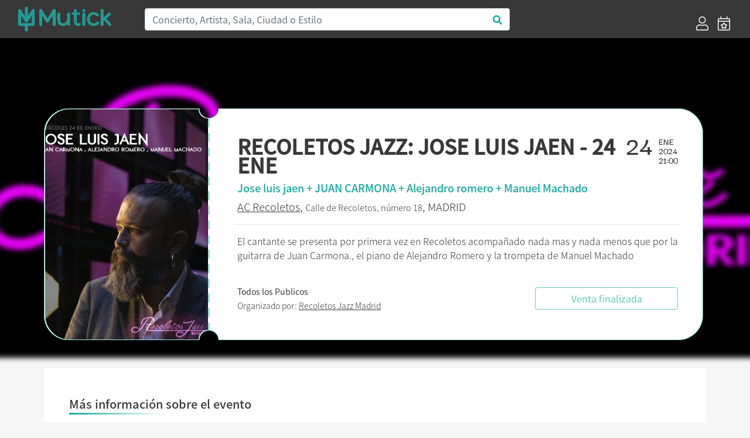

--- FILE ---
content_type: text/html; charset=UTF-8
request_url: https://mutick.com/e/recoletos-jazz-madrid-jose-luis-jaen
body_size: 7458
content:
<!DOCTYPE html>
<html lang="es">

<head>
    <meta charset="UTF-8">
    
    
    <title>RECOLETOS JAZZ: JOSE LUIS JAEN - 24 ENE - Mutick</title>
    
    <meta name="description" content="El cantante se presenta por primera vez en Recoletos acompañado nada mas y nada menos que por la guitarra de Juan Carmona., el piano de Alejandro Romero y la trompeta de Manuel Machado">
    <meta name="keywords" content="Mutick, entradas, compra entradas, vende entradas, conciertos, teatro, ticketing, promoción, Madrid, música en directo.">
    <meta http-equiv="X-UA-Compatible" content="IE=edge">
    <meta name="viewport" content="width=device-width, initial-scale=1, shrink-to-fit=no">
    <link rel="apple-touch-icon" sizes="57x57" href="https://mutick.com/templates/mutick/favicons/apple-icon-57x57.png">
    <link rel="apple-touch-icon" sizes="60x60" href="https://mutick.com/templates/mutick/favicons/apple-icon-60x60.png">
    <link rel="apple-touch-icon" sizes="72x72" href="https://mutick.com/templates/mutick/favicons/apple-icon-72x72.png">
    <link rel="apple-touch-icon" sizes="76x76" href="https://mutick.com/templates/mutick/favicons/apple-icon-76x76.png">
    <link rel="apple-touch-icon" sizes="114x114" href="https://mutick.com/templates/mutick/favicons/apple-icon-114x114.png">
    <link rel="apple-touch-icon" sizes="120x120" href="https://mutick.com/templates/mutick/favicons/apple-icon-120x120.png">
    <link rel="apple-touch-icon" sizes="144x144" href="https://mutick.com/templates/mutick/favicons/apple-icon-144x144.png">
    <link rel="apple-touch-icon" sizes="152x152" href="https://mutick.com/templates/mutick/favicons/apple-icon-152x152.png">
    <link rel="apple-touch-icon" sizes="180x180" href="https://mutick.com/templates/mutick/favicons/apple-icon-180x180.png">
    <link rel="icon" type="image/png" sizes="192x192"  href="https://mutick.com/templates/mutick/favicons/android-icon-192x192.png">
    <link rel="icon" type="image/png" sizes="32x32" href="https://mutick.com/templates/mutick/favicons/favicon-32x32.png">
    <link rel="icon" type="image/png" sizes="96x96" href="https://mutick.com/templates/mutick/favicons/favicon-96x96.png">
    <link rel="icon" type="image/png" sizes="16x16" href="https://mutick.com/templates/mutick/favicons/favicon-16x16.png">
    <link rel="manifest" href="https://mutick.com/templates/mutick/favicons/manifest.json">
    <meta name="msapplication-TileColor" content="#ffffff">
    <meta name="msapplication-TileImage" content="https://mutick.com/templates/mutick/favicons/ms-icon-144x144.png">
    <meta name="theme-color" content="#ffffff">

    <meta name="facebook-domain-verification" content="ajx68myuucgx6486himgf2r9pnyv8o" />

    <link rel="stylesheet" href="https://mutick.com/templates/mutick/mutick.css">
    
    <script type="application/ld+json">{
                  "@context": "http://schema.org",
                  "@type": "Organization",
                  "logo": "https://mutick.com/templates/mutick/img/logo.svg",
                  "name": "Mutick",
                  "url": "https://mutick.com/",
                  "sameAs": [
                    "https://www.facebook.com/Mutick.es",
                    "https://twitter.com/mutick_es",
                    "https://www.instagram.com/mutick_com/",
                    "https://www.linkedin.com/company/mutick/",
                    "https://www.tiktok.com/@mutick_com"
                  ]
                }</script>    <script type="application/ld+json">{
                  "@context": "http://schema.org",
                  "@type": "WebSite",
                  "name": "Mutick",
                  "url": "https://mutick.com/",
                  "potentialAction": {
                    "@type": "SearchAction",
                    "query-input": "required name=search_term_string",
                    "target": "https://mutick.com/buscador?s={search_term_string}"
                  }
                }</script>
    <link rel="canonical" href="https://mutick.com/e/recoletos-jazz-madrid-jose-luis-jaen" />

<meta itemprop="name" content="RECOLETOS JAZZ: JOSE LUIS JAEN - 24 ENE" />
<meta itemprop="description" content="El cantante se presenta por primera vez en Recoletos acompañado nada mas y nada menos que por la guitarra de Juan Carmona., el piano de Alejandro Romero y la trompeta de Manuel Machado " />
<meta itemprop="image" content="https://mutick.com/img/eventos/42f0a5d9-51f7-4fe9-be1a-fa8b32fa40ce/42f0a5d9-51f7-4fe9-be1a-fa8b32fa40ce_cartel.jpg" />

<meta property="og:title" content="RECOLETOS JAZZ: JOSE LUIS JAEN - 24 ENE" />
<meta property="og:locale" content="es_ES" />
<meta property="og:type" content="activity" />
<meta property="og:description" content="El cantante se presenta por primera vez en Recoletos acompañado nada mas y nada menos que por la guitarra de Juan Carmona., el piano de Alejandro Romero y la trompeta de Manuel Machado " />
<meta property="og:image" content="https://mutick.com/img/eventos/42f0a5d9-51f7-4fe9-be1a-fa8b32fa40ce/42f0a5d9-51f7-4fe9-be1a-fa8b32fa40ce_cartel.jpg" />
<meta property="og:url" content="https://mutick.com/e/recoletos-jazz-madrid-jose-luis-jaen" />
<meta property="og:site_name" content="mutick.com" />

<meta name="twitter:card" content="summary_large_image" />
<meta name="twitter:title" content="RECOLETOS JAZZ: JOSE LUIS JAEN - 24 ENE" />
<meta name="twitter:description" content="El cantante se presenta por primera vez en Recoletos acompañado nada mas y nada menos que por la guitarra de Juan Carmona., el piano de Alejandro Romero y la trompeta de Manuel Machado " />
<meta name="twitter:image" content="https://mutick.com/img/eventos/42f0a5d9-51f7-4fe9-be1a-fa8b32fa40ce/42f0a5d9-51f7-4fe9-be1a-fa8b32fa40ce_cartel.jpg" />



<script data-n-head="ssr" type="application/ld+json">{"@context": "https://schema.org","@type": "Event","name": "RECOLETOS JAZZ: JOSE LUIS JAEN - 24 ENE","url": "https://mutick.com/e/recoletos-jazz-madrid-jose-luis-jaen","startDate": "2024-01-24T21:00:00+0100","endDate": "2024-01-24T23:00:00+0100","eventStatus": "https://schema.org/EventScheduled","image": "https://mutick.com/img/eventos/42f0a5d9-51f7-4fe9-be1a-fa8b32fa40ce/42f0a5d9-51f7-4fe9-be1a-fa8b32fa40ce_cartel.jpg","description": "El cantante se presenta por primera vez en Recoletos acompañado nada mas y nada menos que por la guitarra de Juan Carmona., el piano de Alejandro Romero y la trompeta de Manuel Machado", "organizer": {"@type": "Organization","name": "Recoletos Jazz Madrid","url": "https://mutick.com/o/ac-hotel-recoletos","image": "https://mutick.com/img/promotores/71/ac-hotel-recoletos-logo.jpeg"}, "eventAttendanceMode": "https://schema.org/OfflineEventAttendanceMode","location": {"@type": "Place","name": "AC Recoletos","url": "https://mutick.com/v/ac-recoletos","address": {"@type": "PostalAddress","streetAddress": "de Recoletos, número 18","addressLocality": "Madrid","postalCode": "28001","addressRegion": "Madrid","addressCountry": "ES"}}, "performer": [{"@type": "PerformingGroup","name": "jose luis jaen","url": "https://mutick.com/a/jose-luis-jaen"},{"@type": "PerformingGroup","name": "JUAN CARMONA","url": "https://mutick.com/a/juan-carmona"},{"@type": "PerformingGroup","name": "Alejandro romero","url": "https://mutick.com/a/alejandro-romero"},{"@type": "PerformingGroup","name": "Manuel Machado","url": "https://mutick.com/a/manuel-machado"}], "offers": [{"@type": "Offer","name": "Mesas Cat 1 con 2 asientos","description": "","url": "https://mutick.com/e/recoletos-jazz-madrid-jose-luis-jaen","price": "80.0000","priceCurrency": "EUR","availability": "https://schema.org/InStock","validFrom": "2023-10-24","validThrough": "2024-01-24T23:00:00"},{"@type": "Offer","name": "Mesas Cat 1 con 3 asientos","description": "","url": "https://mutick.com/e/recoletos-jazz-madrid-jose-luis-jaen","price": "100.0000","priceCurrency": "EUR","availability": "https://schema.org/InStock","validFrom": "2023-10-24","validThrough": "2024-01-24T23:00:00"},{"@type": "Offer","name": "Mesas Cat 1 con 4 asientos","description": "","url": "https://mutick.com/e/recoletos-jazz-madrid-jose-luis-jaen","price": "120.0000","priceCurrency": "EUR","availability": "https://schema.org/InStock","validFrom": "2023-10-24","validThrough": "2024-01-24T23:00:00"},{"@type": "Offer","name": "Mesas Cat 1 con 5 asientos","description": "","url": "https://mutick.com/e/recoletos-jazz-madrid-jose-luis-jaen","price": "140.0000","priceCurrency": "EUR","availability": "https://schema.org/InStock","validFrom": "2023-10-24","validThrough": "2024-01-24T23:00:00"},{"@type": "Offer","name": "Mesas Cat 2 con 2 asientos","description": "","url": "https://mutick.com/e/recoletos-jazz-madrid-jose-luis-jaen","price": "70.0000","priceCurrency": "EUR","availability": "https://schema.org/InStock","validFrom": "2023-10-24","validThrough": "2024-01-24T23:00:00"},{"@type": "Offer","name": "Mesas Cat 2 con 3 asientos","description": "","url": "https://mutick.com/e/recoletos-jazz-madrid-jose-luis-jaen","price": "100.0000","priceCurrency": "EUR","availability": "https://schema.org/InStock","validFrom": "2023-10-24","validThrough": "2024-01-24T23:00:00"},{"@type": "Offer","name": "Mesas Cat 2 con 4 asientos","description": "","url": "https://mutick.com/e/recoletos-jazz-madrid-jose-luis-jaen","price": "120.0000","priceCurrency": "EUR","availability": "https://schema.org/InStock","validFrom": "2023-10-24","validThrough": "2024-01-24T23:00:00"},{"@type": "Offer","name": "Cat 3","description": "","url": "https://mutick.com/e/recoletos-jazz-madrid-jose-luis-jaen","price": "30.0000","priceCurrency": "EUR","availability": "https://schema.org/InStock","validFrom": "2023-10-24","validThrough": "2024-01-24T23:00:00"},{"@type": "Offer","name": "Cat 4","description": "","url": "https://mutick.com/e/recoletos-jazz-madrid-jose-luis-jaen","price": "20.0000","priceCurrency": "EUR","availability": "https://schema.org/InStock","validFrom": "2023-10-24","validThrough": "2024-01-24T23:00:00"}]}</script>

<link rel="stylesheet" href="/assets/js/air-datepicker/css/datepicker.min.css">
<link rel="stylesheet" href="/assets/js/fullcalendar-5.1.0/main.min.css">
<style>
    #imagen-portada:before {
        background-image: url('/img/eventos/42f0a5d9-51f7-4fe9-be1a-fa8b32fa40ce/42f0a5d9-51f7-4fe9-be1a-fa8b32fa40ce_portada.jpg');
    }


</style>    
    
    <!-- Virtual -->
    
    <!-- Google Tag Manager -->
    <script>(function(w,d,s,l,i){w[l]=w[l]||[];w[l].push({'gtm.start':
    new Date().getTime(),event:'gtm.js'});var f=d.getElementsByTagName(s)[0],
    j=d.createElement(s),dl=l!='dataLayer'?'&l='+l:'';j.async=true;j.src=
    'https://www.googletagmanager.com/gtm.js?id='+i+dl;f.parentNode.insertBefore(j,f);
    })(window,document,'script','dataLayer','GTM-PSCJGRP');</script>
    <!-- End Google Tag Manager -->

    <!-- Meta Pixel Code -->
    <script>
    !function(f,b,e,v,n,t,s)
    {if(f.fbq)return;n=f.fbq=function(){n.callMethod?
    n.callMethod.apply(n,arguments):n.queue.push(arguments)};
    if(!f._fbq)f._fbq=n;n.push=n;n.loaded=!0;n.version='2.0';
    n.queue=[];t=b.createElement(e);t.async=!0;
    t.src=v;s=b.getElementsByTagName(e)[0];
    s.parentNode.insertBefore(t,s)}(window, document,'script',
    'https://connect.facebook.net/en_US/fbevents.js');
    fbq('init', '2715299022027415');
    fbq('track', 'PageView');
    </script>
    <!-- End Meta Pixel Code -->

</head>

<body class="d-flex flex-column min-vh-100 section-evento device-desktop">
    <!-- Google Tag Manager (noscript) -->
    <noscript><iframe src="https://www.googletagmanager.com/ns.html?id=GTM-PSCJGRP"
    height="0" width="0" style="display:none;visibility:hidden"></iframe></noscript>
    <!-- End Google Tag Manager (noscript) -->
    
    <!-- Meta Pixel Code (noscript) -->
    <noscript><img height="1" width="1" style="display:none"
    src="https://www.facebook.com/tr?id=2715299022027415&ev=PageView&noscript=1"
    /></noscript>
    <!-- End Meta Pixel Code -->

        <!-- ***** Cabecera ***** -->
    <header id="header-area" class="sticky-top bg-secondary">
        <div class="main-header-area">
            <nav class="navbar navbar-expand-lg bg-secondary">
                <div id="logo" class="navbar-brand col-sm-20 col-md-4 d-flex align-items-center">
                    <a href="https://mutick.com/" title="Inicio" class="w-100">                         <img class="img-fluid"
                             src="https://mutick.com/templates/mutick/img/logo.svg"
                             alt="RECOLETOS JAZZ: JOSE LUIS JAEN - 24 ENE - Mutick"
                             width="159" height="48"                            />
                    </a>                 </div>
                
                <button class="navbar-toggler" type="button" data-toggle="collapse" data-target="#navbarSupportedContent" aria-controls="navbarSupportedContent" aria-expanded="false" aria-label="Toggle navigation">
                    <i class="far fa-bars fa-2x text-white"></i>
                </button>

                <div class="collapse navbar-collapse bg-secondary" id="navbarSupportedContent">
                    <div class="col-md-15 col-sm-24 d-none d-lg-block"><form id="header-buscador" action="/buscador" class="form-inline">
                    <div class="input-group w-100">
                        <input class="form-control col-sm-24 border-right-0 border" type="search" placeholder="Concierto, Artista, Sala, Ciudad o Estilo" id="header-buscar" name="s">
                        <span class="input-group-append">
                            <button class="btn text-primary bg-white border-left-0 border buscador-send" type="button" data-zone="header">
                                <i class="fa fa-search"></i>
                            </button>
                          </span>
                    </div>
                </form></div>
                                            <ul class="ml-4 ml-md-auto navbar-nav align-self-end">
                                                            <li class="nav-item d-flex align-items-center px-lg-2">
                                    <a href="https://mutick.com/login" title="Acceder">
                                        <i class="d-none d-lg-block fal fa-user fa-1-5x"></i>
                                        <span class="d-block d-md-none">Acceder</span></a>
                                </li>
                                <li class="nav-item d-flex align-items-center px-lg-2">
                                    <a href="https://mutick.com/e/crear" title="Crear Evento">
                                        <i class="d-none d-lg-block fal fa-calendar-star fa-1-5x"></i>
                                        <span class="d-block d-md-none">Crear Evento</span></a>
                                </li>
                                
                        </ul>
                                        </div>
            </nav>
        </div>
    </header>
    <!-- ***** Cabecera END ***** -->
        
    <!-- ***** Contenido ***** -->
    <div id="content" class="flex-grow-1 d-flex flex-column"><section id="eventos" class="container flex-grow-1"
         data-sesiones="false"
         data-evento="recoletos-jazz-madrid-jose-luis-jaen"
         data-uuid="42f0a5d9-51f7-4fe9-be1a-fa8b32fa40ce"
>

    <div id="imagen-portada" class="w-100 d-none d-md-block position-absolute"></div>
    
    <div id="template-entrada" class="row w-100">
        <div id="template-entrada-cartel" class="d-none d-md-block">
            <svg viewBox="0 0 280 395">
              <defs>
                <mask id="mask">
                  <rect fill="#000000" x="0" y="0" width="280" height="395"></rect>
                  <path fill="#ffffff" d="M278,16.2c-8.9,0-16.1-7.3-16.1-16.2H41.8C18.7,0,0,18.8,0,42.1v308.8C0,374.2,18.7,393,41.8,393h220.1 c0-9,7.2-16.2,16.1-16.2V16.2z"></path>
                </mask>
              </defs>
              <image mask="url(#mask)" xmlns:xlink="http://www.w3.org/1999/xlink" xlink:href="/img/eventos/42f0a5d9-51f7-4fe9-be1a-fa8b32fa40ce/42f0a5d9-51f7-4fe9-be1a-fa8b32fa40ce_cartel.jpg" width="280" height="395"></image>
            </svg>
        </div>
        <div id="template-entrada-info" class="col flex-grow-1 d-flex flex-column px-3 px-lg-5 py-2 pt-3 py-lg-3 py-xl-5">
            <div class="row">
                <div class="col template-entrada-nombre-evento">
                    <h1>RECOLETOS JAZZ: JOSE LUIS JAEN - 24 ENE</h1>
                </div>
                <div class="col-auto d-none d-md-block">
                    <div class="row">
                        <div class="col template-entrada-fecha-dia">24</div>
                        <div class="col template-entrada-fecha-resto">
                            ENE<br />2024<br />21:00                        </div>
                    </div>
                </div>
            </div>
            <div class="row d-md-none">
                <div class="col">
                    24 ENERO de 2024 a las 21:00                </div>
            </div>
            <div class="row mt-1">
                <div class="col text-primary template-entrada-artistas">
                    Jose luis jaen + JUAN CARMONA + Alejandro romero + Manuel Machado                </div>
            </div>
            <div class="row mt-2">
                <div class="col template-entrada-localizacion">
                    <a href="https://mutick.com/v/ac-recoletos"title="Mas eventos de AC Recoletos - Madrid">AC Recoletos</a>, <small>Calle de Recoletos, número 18</small>, MADRID<strong class="d-block d-md-none mt-2"><small>Todos los Publicos</small></strong>                </div>
            </div>

            <div class="row d-none d-lg-block">
                <div class="col my-3 border-top"></div>
            </div>

            <div class="row d-none d-lg-block">
                <div class="col template-entrada-descripcion">
                    El cantante se presenta por primera vez en Recoletos acompañado nada mas y nada menos que por la guitarra de Juan Carmona., el piano de Alejandro Romero y la trompeta de Manuel Machado                 </div>
            </div>

            <div class="row mt-auto justify-content-center justify-content-lg-between align-items-center">
                <div class="col template-entrada-organizado d-none d-lg-block">
                    <strong>Todos los Publicos</strong><br />Organizado por: <a href="https://mutick.com/o/ac-hotel-recoletos"
                                  title="Mas eventos de Recoletos Jazz Madrid"
                                  class="">Recoletos Jazz Madrid</a>                </div>
                <div class="col-24 col-md-16 col-lg-8 mt-3 mt-md-0">
                    <div class="btn btn-outline-primary w-100 disabled" disabled >Venta finalizada</div>                </div>
            </div>
        </div>
    </div>

    <div id="evento-informacion" class="bg-white mt-0 mt-md-5 p-3 p-lg-5">
        <div class="row d-md-none mb-4">
            <div class="col-24 mt-3 mb-4 border-top"></div>
            <div class="col-24">
                <picture class="img-fluid w-100">
                    <source srcset="/img/eventos/42f0a5d9-51f7-4fe9-be1a-fa8b32fa40ce/42f0a5d9-51f7-4fe9-be1a-fa8b32fa40ce_cartel.jpg.webp" type="image/webp">
                    <img src="/img/eventos/42f0a5d9-51f7-4fe9-be1a-fa8b32fa40ce/42f0a5d9-51f7-4fe9-be1a-fa8b32fa40ce_cartel.jpg" class="img-fluid w-100" width="" height="" alt="RECOLETOS JAZZ: JOSE LUIS JAEN - 24 ENE" />
                </picture>            </div>
             <div class="col-24 template-entrada-descripcion">
                El cantante se presenta por primera vez en Recoletos acompañado nada mas y nada menos que por la guitarra de Juan Carmona., el piano de Alejandro Romero y la trompeta de Manuel Machado             </div>
        </div>

        <div class="row">
            <h2 class="d-flex mutick-line-bottom">Más información sobre el evento</h2>
            <div id="evento-informacion-descipcion" class="col-24 mt-4 text-break">
                <?xml encoding="utf-8" ?><p>El cantante se presenta por primera vez en Recoletos acompa&ntilde;ado nada mas y nada menos que por la guitarra de Juan Carmona , el piano de Alejandro romero y la trompeta de Manuel Machado&nbsp;</p><p><br></p><ul><li><strong>Todos los conciertos empiezan a las 21.00h. Excepto Martes 20.30h</strong></li><li><strong>Apertura de puertas a las 20.00h. Es recomendable llegar entre 1 h y 3/4 de hora antes del inicio del concierto .&nbsp;</strong><strong>Recuerden que en muchos conciertos la CAT 2, 3 y 4&nbsp; ES POR ORDEN DE LLEG</strong><strong>ADA&nbsp;</strong></li><li><strong>En los conciertos a PIANO SOLO o GUITARRA SOLO no se sirven bebidas y comidas durante el desarrollo del show. Se ruega asistir con una hora de antelaci&oacute;n a la hora programada.</strong></li><li><strong>Pueden asistir menores a los conciertos, se recomienda para ellos mesa baja o bancada.</strong></li><li><strong>Pol&iacute;tica de Cambios devoluciones y otros: S&oacute;lo se devolver&aacute;n entradas si se comunica con 30 d&iacute;as antes de la Fecha del concierto</strong></li><li><strong>No se guardar&aacute; la mesa o butaca pasados 30 minutos de la hora de comienzo de la actuaci&oacute;n</strong></li></ul>
            </div>
        </div>

        <div id="evento-informacion-otra" class="row flex-column justify-content-center mt-4 mb-5">
            <div class="col-auto text-center evento-informacion-otra-organizado">
                <div class="row">
                    <div class="col-24">
                        <div class="h2">Organizado por</div><a href="https://mutick.com/o/ac-hotel-recoletos"
                                      title="Mas eventos de Recoletos Jazz Madrid"
                                    >
                                        <p class="m-0"><picture class="img-fluid ">
                    <source srcset="/img/promotores/71/ac-hotel-recoletos-logo.jpeg.webp" type="image/webp">
                    <img src="/img/promotores/71/ac-hotel-recoletos-logo.jpeg" class="img-fluid " width="249" height="199" alt="Recoletos Jazz Madrid" />
                </picture></p>
                                        <p class="m-0">Recoletos Jazz Madrid</p></a>                    </div>
                </div>
                <div class="row justify-content-center mt-2">
                    <div class="col-auto d-flex">
                        <div class="boton-blanco">
                            <a href="#" class="" title=""><i class="fas fa-envelope"></i></a>
                        </div>
                        <div class="boton-blanco pointer favoritos-add" data-promotor="ac-hotel-recoletos">
                            <i class="fas fa-heart"></i>
                        </div>
                    </div>
                </div>
            </div>

            <div class="col-auto mt-4 text-center">
                <div class="h2">Etiquetas</div>
                <div class="evento-informacion-otra-tags lista-tags">
                    <div class="lista-tags-tag m-2">
                                        <a href="https://mutick.com/c/flamenco" title="Eventos de:: Flamenco">Flamenco</a>
                                    </div><div class="lista-tags-tag m-2">
                                        <a href="https://mutick.com/c/jazz" title="Eventos de:: Jazz">Jazz</a>
                                    </div><div class="lista-tags-tag m-2">
                                        <a href="https://mutick.com/a/jose-luis-jaen" title="Eventos de:: Jose luis jaen">Jose luis jaen</a>
                                    </div><div class="lista-tags-tag m-2">
                                        <a href="https://mutick.com/a/juan-carmona" title="Eventos de:: JUAN CARMONA">JUAN CARMONA</a>
                                    </div><div class="lista-tags-tag m-2">
                                        <a href="https://mutick.com/a/alejandro-romero" title="Eventos de:: Alejandro romero">Alejandro romero</a>
                                    </div><div class="lista-tags-tag m-2">
                                        <a href="https://mutick.com/a/manuel-machado" title="Eventos de:: Manuel Machado">Manuel Machado</a>
                                    </div>                </div>
            </div>
        </div>
    </div>

    </section>

<div class="modal fade" id="modal-comprar-entradas" tabindex="-1" role="dialog" data-backdrop="static" data-keyboard="false" aria-labelledby="eventoPreviewTitle" aria-hidden="true">
    <div class="modal-dialog modal-xl modal-dialog-centered" role="document">
        <div class="modal-content">
            <div class="modal-header">
                <div class="row w-100">
                    <div class="col">
                        <div id="booking-time" class="text-center text-primary"></div>
                        <div class="modal-title h1">RECOLETOS JAZZ: JOSE LUIS JAEN - 24 ENE</div>
                        <h4 id="modal-comprar-entradas-sala-fecha">
                            <spam id="modal-comprar-entradas-sala">Madrid, AC Recoletos</spam>
                            <spam id="modal-comprar-entradas-fecha"></spam>
                        </h4>
                    </div>
                </div>
                <button type="button" class="close modal-comprar-entradas-close" aria-label="Close">
                    <span aria-hidden="true">&times;</span>
                </button>
            </div>
            <div class="modal-body">
                <div class="row flex-column flex-md-row">
                    <div id="modal-comprar-entradas-datos" class="col col-md-16 py-0 px-0 px-md-4"></div>
                    <div id="modal-comprar-entradas-resumen" class="col col-md-8 p-0">
                        <div class="w-100 sticky-top">
                            <div class="row d-none d-md-block">
                                <div class="col-24">
                                    <picture class="img-fluid ">
                    <source srcset="/img/eventos/42f0a5d9-51f7-4fe9-be1a-fa8b32fa40ce/42f0a5d9-51f7-4fe9-be1a-fa8b32fa40ce_portada.jpg.webp" type="image/webp">
                    <img src="/img/eventos/42f0a5d9-51f7-4fe9-be1a-fa8b32fa40ce/42f0a5d9-51f7-4fe9-be1a-fa8b32fa40ce_portada.jpg" class="img-fluid " width="" height="" alt="RECOLETOS JAZZ: JOSE LUIS JAEN - 24 ENE" />
                </picture>                                </div>
                            </div>
                            <div id="modal-comprar-entradas-resumen-pedido-mutick" class="row mx-2 my-4">
                                <div class="col-24 h4 pb-1 border-bottom border-secondary">Resumen del pedido</div>
                                <div id="modal-comprar-entradas-resumen-pedido" class="col-24">
                                    <div id="resumen-pedido-lineas">
                                        <div id="entradas-no-seleccionado" class="text-center">No has seleccionado entradas</div>
                                    </div>
                                    <div id="modal-comprar-entradas-resumen-pedido-total" class="row mt-4 font-weight-bold">
                                        <div class="col">Total</div>
                                        <div id="modal-comprar-entradas-resumen-pedido-importe" class="col-auto">0€</div>
                                    </div>
                                </div>
                            </div>
                        </div>
                    </div>
                </div>
            </div>
            <div class="modal-footer"></div>
        </div>
    </div>
</div>

    </div>
    <!-- ***** Contenido END ***** -->

        <!-- ***** PIE ***** -->
    <footer id="footer-area" class="mt-auto bg-secondary">
        <div class="container">
            <div class="row justify-content-between">
                <div class="col-24 col-lg-6">
                    <div class="col-22">
                        <img src="https://mutick.com/templates/mutick/img/logo.svg" width="242" height="73" alt="Mutick" />
                    </div>
                </div>

                <div class="col-24 col-sm-8 col-lg-4">
                                            <div class="single-footer-widget">
                            <h5 class="widget-title">Información</h5>

                            <nav>
                                <ul class="our-link">
                                    <li><a target="_blank" href="//mutick.com/docs/mutick-presentacion-22.pdf">Quienes Somos</a></li>
                                    					<li><a href="mailto:hola@mutick.com">Contacto</a></li>
                                </ul>
                            </nav>
                        </div>
                                        </div>

                <div class="col-24 col-sm-8 col-lg-4">
                                            <div class="single-footer-widget">
                            <h5 class="widget-title">Categorías</h5>

                            <nav>
                                <ul class="our-link"><li><a href="https://mutick.com/c/festival" title="Festival">Festival</a></li><li><a href="https://mutick.com/c/indie" title="Indie">Indie</a></li><li><a href="https://mutick.com/c/metal" title="Metal">Metal</a></li><li><a href="https://mutick.com/c/pop" title="Pop">Pop</a></li><li><a href="https://mutick.com/c/rock" title="Rock">Rock</a></li></ul>                            </nav>
                        </div>
                                        </div>

                <div class="col-24 col-sm-8 col-lg-4">
                                            <div class="single-footer-widget">
                            <h5 class="widget-title">Contacto</h5>

                            <div class="footer-content">
                                <p>
                                                                        <a href="https://wa.me/+34629652791" target="_blank">WhatsApp</a>
                                    <br />
                                    Horario: 10 a 21h                                    <br />
                                    Corazón de María, 64, 28002, Madrid, España                                    <br />
                                    hola@mutick.com                                </p>
                            </div>
                        </div>
                                        </div>

                <div class="col-24 col-sm-8 col-lg-5">
                                            <div class="single-footer-widget">
                            <h5 class="widget-title">Social Media</h5>
                            <div class="footer-social">
                                <ul class="row">
                                    <li class="facebook" title="" data-original-title="Facebook">
                                                <a href="https://www.facebook.com/Mutick.es" data-toggle="tooltip" data-placement="top" title="" data-original-title="Facebook"><i class="fab fa-facebook-f"></i></a></li>
<li class="twitter" title="" data-original-title="Twitter">
                                                <a href="https://twitter.com/mutick_com" data-toggle="tooltip" data-placement="top" title="" data-original-title="Twitter"><i class="fab fa-twitter"></i></a></li>
<li class="instagram" title="" data-original-title="Instagram">
                                                <a href="https://www.instagram.com/mutick_com/" data-toggle="tooltip" data-placement="top" title="" data-original-title="Instagram"><i class="fab fa-instagram"></i></a></li>
                                </ul>
                            </div>
                        </div>
                                            <div class="row">
                        <div class="col-12">
                            <div id="musicos-por-salud" class="">
                                <a href="https://www.musicosporlasalud.org/" target="_blank" title="Músicos por la Salud" rel=“nofollow”>
                                    <img src="/img/Logotipo_MusicosPorLaSalud_blanco.png" width="109" height="80" class="img-fluid" alt="Músicos por la Salud" /></a>
                            </div>
                        </div>
                        <div class="col-12">
                            <div id="turkana" class="">
                                <a href="https://www.cirugiaenturkana.com/" target="_blank" title="Madrid en Vivo" rel=“nofollow”>
                                    <img src="/img/Logo_Turkana.jpg" width="109" height="71" class="img-fluid" alt="Turkana" /></a>
                            </div>
                        </div>
                        <div class="col-12">
                            <div id="madrid-en-vivo" class="">
                                <a href="https://madridenvivo.com/" target="_blank" title="Madrid en Vivo" rel=“nofollow”>
                                    <img src="/img/logo_MEV_blanco.png" width="109" height="71" class="img-fluid" alt="Madrid en Vivo" /></a>
                            </div>
                        </div>
                    </div>
                </div>
            </div>
            
            <div class="row mb-3 justify-content-between">
                <div class="col-24 col-md-4">© Copyright 2026 Mutick</div>
                <div class="col-24 col-md-8 text-center"><img src="/img/metodos_pago.png" class="img-fluid" width="410" height="30" alt="Métodos de pago permitidos" /></div>
                                    <div class="col-24 col-md-11 text-right">
                        <a href="https://mutick.com/condiciones-de-compra" title=""><small>Condiciones de Compra</small></a>
                        |
                        <a href="https://mutick.com/aviso-legal" title=""><small>Aviso Legal</small></a>
                        |
                        <a href="https://mutick.com/politica-de-privacidad" title=""><small>Política de Privacidad</small></a>
                        |
                        <a href="https://mutick.com/politica-de-cookies" title=""><small>Política de Cookies</small></a>
                    </div>
                                </div>
        </div>
    </footer>
    <!-- ***** Footer Area End ***** -->
    
    <script>var mutick_lang = {"name":"Spain","native":"Espa\u00f1a","phone":"34","continent":"EU","capital":"Madrid","currency":"EUR","languages":["es","eu","ca","gl","oc"],"country_iso":"es","locale":"es_ES"};</script>

    <!-- ******* JS ******* -->
    <script src="https://mutick.com/templates/mutick/js/jquery.min.js"></script>
    <script src="https://mutick.com/templates/mutick/js/popper.min.js"></script>
    <script src="https://mutick.com/templates/mutick/js/bootstrap.min.js"></script>
    <script src="/assets/js/jquery.form.min.js"></script>
    <script src="/assets/js/toastr/toastr.min.js"></script>
    <link rel="stylesheet" href="/assets/js/toastr/toastr.css">
    <script src="/assets/js/jquery-validation/jquery.validate.min.js"></script>
    <script src="/assets/js/jquery-validation/additional-methods.min.js"></script>
    <script src="/assets/js/jquery-validation/localization/messages_es.min.js"></script>    
        
    <!-- Propio -->
    <script src="/assets/js/functions.min.js"></script>
    <script src="/assets/js/init.min.js"></script>
    
    <script src="/assets/js/mapas.min.js"></script>
<script src="https://api-eu.seatsio.net/chart.js"></script>
<script src="/assets/js/air-datepicker/js/datepicker.min.js"></script>
<script src="/assets/js/air-datepicker/js/i18n/datepicker.es.js"></script>
<script src="/assets/js/momentjs-2.27.0/moment.min.js"></script>
<script src="/assets/js/fullcalendar-5.1.0/main.min.js"></script>
<script src="/assets/js/fullcalendar-5.1.0/locales/es.js"></script>
<script src="/assets/js/comprar_entradas.min.js"></script>



</body>

</html>


--- FILE ---
content_type: text/javascript; charset=UTF-8
request_url: https://cdn-eu.seatsio.net/chart.js
body_size: 16568
content:
/*
    Copyright Seats.io bvba. All rights reserved.
*/

'use strict'

if (typeof (seatsio) == 'undefined') {
    (function () {
        var seatsio = {}

        var cdnUrl = 'https://cdn-eu.seatsio.net'
        var dataCollectorUrl = 'https://data.seatsio.net'
        seatsio.environment = 'PROD'

        if (seatsio.environment !== 'DEV' && seatsio.environment !== 'REVIEW') {
            if (wasScriptLoadedFromDomains('chart.js', ['seats.io'])) {
                console.warn('chart.js was loaded from the seats.io domain. Prefer loading it from ' + cdnUrl + '/chart.js instead. Read more at https://bit.ly/2KOPkDO.')
            } else if (!wasScriptLoadedFromDomains('chart.js', ['seatsio.net'])) {
                logEventInDatacollector('CHART_RENDERING_ERROR', { error: 'CHARTJS_LOADED_FROM_INVALID_DOMAIN' }, dataCollectorUrl)
                console.error('chart.js was not loaded from the seatsio.net (or seats.io) domain. Please load it from ' + cdnUrl + '/chart.js')
                return
            }
        }

        seatsio.onLoad = function (f) {
            f()
        }

        seatsio.charts = []

        seatsio.apiUrl = 'https://api-eu.seatsio.net'
        seatsio.CDNUrl = cdnUrl
        seatsio.publicApiUrl = 'https://cdn-eu.seatsio.net'
        seatsio.CDNStaticFilesUrl = 'https://cdn-eu.seatsio.net/static/version/seatsio-ui-prod-00525-c8s'
        seatsio.dataCollectorUrl = dataCollectorUrl
        seatsio.messagingUrl = 'wss://messaging-eu.seatsio.net'
        seatsio.commitHash = '9d517fe3fb4c388c91622453501c63b29d4d700f'
        seatsio.chartToken = '2b917a4b6b4da7a3c8271966cfa99c68d142b7f2ae6cab296fe546c580eb4067'

        function addEvent (eventName, callback) {
            if (window.addEventListener) {
                window.addEventListener(eventName, callback)
            } else {
                window.attachEvent('on' + eventName, callback)
            }
        }

        seatsio.SeatingChartDesignerConfigValidator = function () {
}

seatsio.SeatingChartDesignerConfigValidator.prototype.validate = function (config) {
    if (config.divId !== undefined) {
        if (!(document.getElementById(config.divId) instanceof Element)) {
            seatsio.SeatingChartConfigValidator.error('divId should be the id of an existing Element: https://developer.mozilla.org/en-US/docs/Web/API/Element')
        }
    }
}

seatsio.SeatingChartDesignerConfigValidator.error = function (msg) {
    throw new Error('Invalid seats.io designer config: ' + msg)
}

seatsio.getChart = function (iframeContentWindow) {
    for (let i = 0; i < this.charts.length; ++i) {
        const iframe = this.charts[i].iframe
        if (iframe && iframe.contentWindow === iframeContentWindow) {
            return this.charts[i]
        }
    }
}

seatsio.destroyCharts = function () {
    seatsio.charts.slice().forEach(function (chart) {
        chart.destroy()
    })
}

seatsio.DOMElementListener = function () {
    this.elementFetcher = null
    this.widthChangedListener = null
    this.dimensionsChangedListener = null
    this.elementMadeVisibleListener = null
    this.elementMadeInvisibleListener = null
    this.positionInViewportChangedListener = null
    this.maxSize = null
    this.maxSizeExceededListener = null
    this.lastDimensions = null
    this.lastPositionInViewport = null
    this.stopRequested = false
    this.elementIsVisible = null
}

seatsio.DOMElementListener.prototype.withElementFetcher = function (elementFetcher) {
    this.elementFetcher = elementFetcher
    return this
}

seatsio.DOMElementListener.prototype.onInitialDimensionsDetermined = function (initialDimensionsDeterminedListener) {
    this.initialDimensionsDeterminedListener = initialDimensionsDeterminedListener
    return this
}

seatsio.DOMElementListener.prototype.onWidthChanged = function (widthChangedListener) {
    this.widthChangedListener = widthChangedListener
    return this
}

seatsio.DOMElementListener.prototype.onMaxSizeExceeded = function (maxSize, maxSizeExceededListener) {
    this.maxSize = maxSize
    this.maxSizeExceededListener = maxSizeExceededListener
    return this
}

seatsio.DOMElementListener.prototype.onDimensionsChanged = function (dimensionsChangedListener) {
    this.dimensionsChangedListener = dimensionsChangedListener
    return this
}

seatsio.DOMElementListener.prototype.onElementMadeInvisible = function (elementMadeInvisibleListener) {
    this.elementMadeInvisibleListener = elementMadeInvisibleListener
    return this
}

seatsio.DOMElementListener.prototype.onElementMadeVisible = function (elementMadeVisibleListener) {
    this.elementMadeVisibleListener = elementMadeVisibleListener
    return this
}

seatsio.DOMElementListener.prototype.onPositionInViewportChanged = function (positionInViewportChangedListener) {
    this.positionInViewportChangedListener = positionInViewportChangedListener
    return this
}

seatsio.DOMElementListener.prototype.start = function () {
    this.listenForChanges()
    return this
}

seatsio.DOMElementListener.prototype.stop = function () {
    this.stopRequested = true
    return this
}

seatsio.DOMElementListener.prototype.listenForChanges = function () {
    if (!this.shouldStop()) {
        this.invokeElementVisibilityChangedListenersIfNeeded()
        if (this.lastDimensions === null) {
            this.lastDimensions = this.determineInitialDimensions()
        } else {
            this.invokeDimensionsChangedListenerIfNeeded()
        }
        this.invokePositionInViewportChangedListenerIfNeeded()
    }
    this.relistenForChanges()
}

seatsio.DOMElementListener.prototype.relistenForChanges = function () {
    requestAnimationFrame(this.listenForChanges.bind(this))
}

seatsio.DOMElementListener.prototype.determineInitialDimensions = function () {
    const initialDimensions = this.elementDimensions()
    if (initialDimensions.width === 0 && initialDimensions.height === 0) {
        return null
    }
    if (this.initialDimensionsDeterminedListener) {
        this.initialDimensionsDeterminedListener(initialDimensions.width, initialDimensions.height)
    }
    return initialDimensions
}

seatsio.DOMElementListener.prototype.shouldStop = function () {
    const element = this.elementFetcher()
    return !element || this.stopRequested
}

seatsio.DOMElementListener.prototype.invokeDimensionsChangedListenerIfNeeded = function () {
    const elementDimensions = this.elementDimensions()
    this.checkForWidthChanges(elementDimensions)
    this.checkForDimensionChanges(elementDimensions)
    this.lastDimensions = elementDimensions
}

seatsio.DOMElementListener.prototype.invokePositionInViewportChangedListenerIfNeeded = function () {
    const element = new seatsio.Element(this.elementFetcher())
    const positionInViewport = element.getPositionInViewport()
    const positionInViewportChanged = !this.positionsInViewportAreEqual(this.lastPositionInViewport, positionInViewport)
    const viewportSizeChanged = !this.viewportSizesAreEqual(this.lastViewportWidth, this.lastViewportHeight, window.innerWidth, window.innerHeight)
    if (positionInViewportChanged || viewportSizeChanged) {
        this.lastPositionInViewport = positionInViewport
        this.lastViewportWidth = window.innerWidth
        this.lastViewportHeight = window.innerHeight
        this.invokePositionInViewportChangedListener(this.lastPositionInViewport, this.lastViewportWidth, this.lastViewportHeight)
    }
}

seatsio.DOMElementListener.prototype.invokeElementVisibilityChangedListenersIfNeeded = function () {
    const wasVisible = this.elementIsVisible
    const isNowVisible = new seatsio.Element(this.elementFetcher()).isVisible()
    this.invokeElementMadeVisibleListenerIfNeeded(this.elementMadeVisibleListener, wasVisible, isNowVisible)
    this.invokeElementMadeInvisibleListenerIfNeeded(this.elementMadeInvisibleListener, wasVisible, isNowVisible)
}

seatsio.DOMElementListener.prototype.invokeElementMadeVisibleListenerIfNeeded = function (listener, wasVisible, isNowVisible) {
    const elementIsMadeVisible = !wasVisible && isNowVisible
    if (listener && elementIsMadeVisible) {
        this.elementIsVisible = true
        listener()
    }
}

seatsio.DOMElementListener.prototype.invokeElementMadeInvisibleListenerIfNeeded = function (listener, wasVisible, isNowVisible) {
    const elementIsMadeInvisible = wasVisible && !isNowVisible
    if (listener && elementIsMadeInvisible) {
        this.elementIsVisible = false
        listener()
    }
}

seatsio.DOMElementListener.prototype.invokePositionInViewportChangedListener = function (positionInViewport, viewportWidth, viewportHeight) {
    if (this.positionInViewportChangedListener) {
        this.positionInViewportChangedListener(positionInViewport, viewportWidth, viewportHeight)
    }
}

seatsio.DOMElementListener.prototype.triggerDimensionChange = function () {
    this.lastDimensions = { width: null, height: null }
}

seatsio.DOMElementListener.prototype.checkForWidthChanges = function (newDimensions) {
    if (newDimensions.width !== this.lastDimensions.width) {
        if (this.widthChangedListener) {
            this.widthChangedListener(newDimensions.width)
        }
    }
}

seatsio.DOMElementListener.prototype.checkForDimensionChanges = function (newDimensions) {
    if (newDimensions.width !== this.lastDimensions.width || newDimensions.height !== this.lastDimensions.height) {
        if (this.dimensionsChangedListener) {
            this.dimensionsChangedListener(newDimensions.width, newDimensions.height)
        }
    }
}

seatsio.DOMElementListener.prototype.elementDimensions = function () {
    const element = new seatsio.Element(this.elementFetcher())
    const width = element.getContentWidth()
    const height = element.getContentHeight()
    if (this.maxSize) {
        return this.elementDimensionsCapped(width, height)
    }
    return { width, height }
}

seatsio.DOMElementListener.prototype.elementDimensionsCapped = function (width, height) {
    const cappedWidth = Math.min(width, this.maxSize)
    const cappedHeight = Math.min(height, this.maxSize)
    if (width > cappedWidth || height > cappedHeight) {
        if (this.maxSizeExceededListener) {
            this.maxSizeExceededListener(width, height, cappedWidth, cappedHeight)
        }
    }
    return {
        width: cappedWidth,
        height: cappedHeight
    }
}

seatsio.DOMElementListener.prototype.positionsInViewportAreEqual = function (positionInViewportA, positionInViewportB) {
    return positionInViewportA &&
        positionInViewportB &&
        positionInViewportA.top === positionInViewportB.top &&
        positionInViewportA.right === positionInViewportB.right &&
        positionInViewportA.bottom === positionInViewportB.bottom &&
        positionInViewportA.left === positionInViewportB.left
}

seatsio.DOMElementListener.prototype.viewportSizesAreEqual = function (aWidth, aHeight, bWidth, bHeight) {
    return aWidth === bWidth &&
        aHeight === bHeight
}

seatsio.Element = function (element) {
    this.element = element
}

seatsio.Element.prototype.getPositionInViewport = function () {
    const boundingClientRect = this.element.getBoundingClientRect()
    return {
        top: boundingClientRect.top,
        bottom: boundingClientRect.bottom,
        right: boundingClientRect.right,
        left: boundingClientRect.left
    }
}

seatsio.Element.prototype.getContentHeight = function () {
    const computedStyle = getComputedStyle(this.element)
    const height = seatsio.Element.pixelsToNumber(computedStyle.height)
    if (computedStyle['box-sizing'] === 'border-box') {
        return height - seatsio.Element.verticalPaddingAndBorder(computedStyle)
    }
    return height
}

seatsio.Element.prototype.getContentWidth = function () {
    const computedStyle = getComputedStyle(this.element)
    const width = seatsio.Element.pixelsToNumber(computedStyle.width)
    if (computedStyle['box-sizing'] === 'border-box') {
        return width - seatsio.Element.horizontalPaddingAndBorder(computedStyle)
    }
    return width
}

seatsio.Element.prototype.isVisible = function () {
    return this.element.offsetHeight > 0
}

seatsio.Element.pixelsToNumber = function (value) {
    if (value === 'auto') {
        return 0
    }
    return parseFloat(value)
}

seatsio.Element.horizontalPaddingAndBorder = function (computedStyle) {
    const borderLeftWidth = seatsio.Element.pixelsToNumber(computedStyle['border-left-width'])
    const borderRightWidth = seatsio.Element.pixelsToNumber(computedStyle['border-right-width'])
    const paddingLeft = seatsio.Element.pixelsToNumber(computedStyle['padding-left'])
    const paddingRight = seatsio.Element.pixelsToNumber(computedStyle['padding-right'])
    return borderLeftWidth + borderRightWidth + paddingLeft + paddingRight
}

seatsio.Element.verticalPaddingAndBorder = function (computedStyle) {
    const borderTopWidth = seatsio.Element.pixelsToNumber(computedStyle['border-top-width'])
    const borderBottomWidth = seatsio.Element.pixelsToNumber(computedStyle['border-bottom-width'])
    const paddingTop = seatsio.Element.pixelsToNumber(computedStyle['padding-top'])
    const paddingBottom = seatsio.Element.pixelsToNumber(computedStyle['padding-bottom'])
    return borderTopWidth + borderBottomWidth + paddingTop + paddingBottom
}

seatsio.Embeddable = function () {
    this.sentWarnings = []
}

seatsio.Embeddable.prototype.init = function (config) {
    if (!config) config = {}
    if(!config.container) {
        this.divId = config.divId || 'chart'
    }
    this.config = config
    this.iframe = null
}

seatsio.Embeddable.prototype.container = function () {
    if (this.divId) {
        return document.getElementById(this.divId)
    }
    return this.getFromConfig('container')
}

seatsio.Embeddable.prototype.getFromConfig = function(key) {
    const legacyKey = this.legacyKey(key)
    if(legacyKey) {
        let legacyValue = optional(this.config[legacyKey])
        if(legacyValue.isPresent()) {
            let legacyKeyToUnderscores = legacyKey.replace(/[A-Z]/g, letter => `_${letter}`).toUpperCase()
            this.warnOnce(`DEPRECATED_${legacyKeyToUnderscores}`, `${legacyKey} is deprecated. Use ${key} instead.`)
            return legacyValue.val
        }
    }
    return this.config[key]
}

seatsio.Embeddable.prototype.legacyKey = function(key) {
    return null
}

seatsio.Embeddable.prototype.createIframe = function (src) {
    this.iframe = document.createElement('iframe')
    this.iframe.style.border = 'none'
    this.iframe.scrolling = 'no'
    this.iframe.frameBorder = 0
    this.iframe.src = src
    this.iframe.title = 'seating chart'
    this.iframe.style.width = '100%'
    this.iframe.style.height = '100%'
    this.iframe.style.display = 'block'
    this.forceEqualColorSchemeOnIframeElementAndIframeContents()
    this.overrideObjectFitForWebkit()
    this.container().appendChild(this.iframe)
}

seatsio.Embeddable.prototype.forceEqualColorSchemeOnIframeElementAndIframeContents = function () {
    /* See https://bugs.chromium.org/p/chromium/issues/detail?id=1150352 and https://github.com/w3c/csswg-drafts/issues/4772
     The rules for color-scheme in transparent iframes are:
     If the host element or its parent has a color-scheme set,
     and the iframe contents has a *different* color-scheme set
     then the iframe loses its transparency and gets a solid white or black background.
     So the "fix" to force transparency, is to force the same color-scheme value on the iframe element and the iframe contents.
     The iframe contents has a default 'light' color scheme, so we set the iframe element color scheme to light as well.
     */
    this.iframe.style['color-scheme'] = 'light'
}

seatsio.Embeddable.prototype.overrideObjectFitForWebkit = function () {
    // Webkit renders incorrectly when object-fit is set to something different than 'fill'
    // https://bugs.webkit.org/show_bug.cgi?id=240333
    this.iframe.style.setProperty('object-fit', 'fill', 'important')
}

seatsio.Embeddable.prototype.removeIframe = function () {
    if (this.iframe) {
        this.removeContainerChild(this.iframe)
        this.iframe = null
    }
}

seatsio.Embeddable.prototype.getColorScheme = function () {
    return this.getFromConfig('colorScheme') === 'dark' ? 'dark' : 'light'
}

seatsio.Embeddable.prototype.createLoadingScreen = function () {
    if (this.loadingScreen) {
        this.loadingScreen.classList.remove('hide')
        return
    }
    const containerBoundingRect = this.container().getBoundingClientRect()
    this.loadingScreen = document.createElement('div')
    this.createSpinnerStylesheet(this.loadingScreen)
    this.loadingScreen.style.position = 'absolute'
    this.loadingScreen.style.width = `${containerBoundingRect.width}px`
    this.loadingScreen.style.height = `${containerBoundingRect.height}px`
    this.loadingScreen.classList.add('seatsio-loading-screen')
    this.loadingScreen.classList.add(`${this.getColorScheme()}-bg`)
    this.container().insertBefore(this.loadingScreen, this.iframe)
    this.loadingScreen.appendChild(this.createLoadingIndicator())
}

seatsio.Embeddable.prototype.createSpinnerStylesheet = function (container) {
    const link = document.createElement('link')
    link.href = seatsio.CDNStaticFilesUrl + '/chart-js/loading.css'
    link.type = 'text/css'
    link.rel = 'stylesheet'
    container.appendChild(link)
}

seatsio.Embeddable.prototype.createLoadingIndicator = function () {
    const loadingIndicator = document.createElement('div')
    return loadingIndicator
}

seatsio.Embeddable.prototype.hideLoadingScreen = function () {
    this.loadingScreen.classList.add('hide')
}

seatsio.Embeddable.prototype.removeLoadingScreen = function () {
    if (this.loadingScreen) {
        this.removeContainerChild(this.loadingScreen)
        this.loadingScreen = null
    }
}

seatsio.Embeddable.prototype.removeContainerChild = function (child) {
    const container = this.container()
    if (container) {
        container.removeChild(child)
    }
}

seatsio.Embeddable.prototype.sendMsgToIframe = function (msg) {
    const iframe = this.getIframe()
    if (iframe) {
        iframe.contentWindow.postMessage(JSON.stringify(msg), '*')
        return true
    } else {
        return false
    }
}

seatsio.Embeddable.prototype.getIframe = function () {
    if (this.iframe && this.iframe.contentWindow) {
        return this.iframe
    }
    return undefined
}

const KEYS = {
    SHIFT: 16
}

seatsio.Embeddable.prototype.handleKey = function (e) {
    if (e.keyCode === KEYS.SHIFT) {
        this.sendMsgToIframe({
            type: e.type,
            keyCode: e.keyCode
        })
    }
}

seatsio.Embeddable.prototype.handleStorageEvent = function (e) {
}

seatsio.Embeddable.prototype.warnOnce = function (type, message) {
    if (this.sentWarnings.includes(type)) {
        return
    }
    this.sentWarnings.push(type)
    seatsio.warn(`[${type}] ${message}`)
}

seatsio.Embeddable.removeUnserializableFieldsFromConfig = function (config) {
    const copiedConfig = Object.assign({}, config)
    delete copiedConfig.container
    return copiedConfig
}

seatsio.EmbeddableConfigValidator = function () {
}

seatsio.EmbeddableConfigValidator.prototype.validate = function (config) {
    if (config.divId !== undefined && config.container !== undefined) {
        seatsio.SeatingChartConfigValidator.error('Either pass in \'divId\' or \'container\', but not both.')
    }
    if (config.container !== undefined) {
        if (!(config.container instanceof Element)) {
            seatsio.SeatingChartConfigValidator.error('container should be an Element: https://developer.mozilla.org/en-US/docs/Web/API/Element')
        }
    }
}

seatsio.EmbeddableConfigValidator.error = function (msg) {
    throw new Error('Invalid seats.io config: ' + msg)
}

seatsio.FullScreenManager = class {
    constructor (chart) {
        this.chart = chart
    }

    open (darkColorScheme) {
        if (this.chart.isFullScreen) {
            return
        }
        this.chart.settingsBeforeFullScreen = {}
        this.chart.isFullScreen = true

        this._preventHostPageScrolling()
        this._saveHostPageScrollPosition()
        this._makeChartContainerFullScreen(darkColorScheme)
        this._hideIframeUntilChartRerendered()
        this._invokeFullScreenOpenedCallback()
    }

    close () {
        if (!this.chart.isFullScreen) {
            return
        }
        this.chart.isFullScreen = false

        this._allowHostPageScrolling()
        this._restoreHostPageScrollPosition()
        this._makeChartContainerNotFullScreen()
        this._hideIframeUntilChartRerendered()
        this._invokeFullScreenClosedCallback()
    }

    _saveHostPageScrollPosition () {
        this.chart.settingsBeforeFullScreen.oldScrollY = window.scrollY
    }

    _restoreHostPageScrollPosition () {
        this._onChartRerendered(() => {
            window.scrollTo(window.scrollX, this.chart.settingsBeforeFullScreen.oldScrollY)
        })
    }

    _makeChartContainerFullScreen (darkColorScheme) {
        const container = this.chart.container()

        this.chart.settingsBeforeFullScreen.chartContainerCssText = container.style.cssText

        container.style.setProperty('position', 'fixed', 'important')
        container.style.setProperty('top', '0', 'important')
        container.style.setProperty('left', '0', 'important')
        container.style.setProperty('width', '100vw', 'important')
        container.style.setProperty('max-width', 'none', 'important')
        container.style.setProperty('min-width', 'none', 'important')
        container.style.setProperty('height', window.innerHeight + 'px', 'important')
        container.style.setProperty('max-height', 'none', 'important')
        container.style.setProperty('min-height', 'none', 'important')
        container.style.setProperty('margin', '0', 'important')
        container.style.setProperty('margin-top', '0', 'important')
        container.style.setProperty('margin-bottom', '0', 'important')
        container.style.setProperty('margin-left', '0', 'important')
        container.style.setProperty('margin-right', '0', 'important')
        container.style.setProperty('padding', '0', 'important')
        container.style.setProperty('padding-top', '0', 'important')
        container.style.setProperty('padding-bottom', '0', 'important')
        container.style.setProperty('padding-left', '0', 'important')
        container.style.setProperty('padding-right', '0', 'important')
        container.style.setProperty('border', 'none', 'important')
        container.style.setProperty('background-color', darkColorScheme ? '#212121' : 'white', 'important')
        container.style.setProperty('z-index', seatsio.MAX_Z_INDEX, 'important')

        this._adaptToWindowInnerHeightBecauseLocationBarChangesInnerHeightOniOS()

        this.chart.domElementListener.triggerDimensionChange()
    }

    _adaptToWindowInnerHeightBecauseLocationBarChangesInnerHeightOniOS () {
        requestAnimationFrame(() => {
            if (!this.chart.isFullScreen) {
                return
            }
            this.chart.container().style.setProperty('height', window.innerHeight + 'px', 'important')
            this._adaptToWindowInnerHeightBecauseLocationBarChangesInnerHeightOniOS()
        })
    }

    _makeChartContainerNotFullScreen () {
        this.chart.container().style.cssText = this.chart.settingsBeforeFullScreen.chartContainerCssText
        this.chart.domElementListener.triggerDimensionChange()
    }

    _preventHostPageScrolling () {
        this.chart.settingsBeforeFullScreen.documentOverflow = document.documentElement.style.overflow
        document.documentElement.style.setProperty('overflow', 'hidden', 'important')
    }

    _allowHostPageScrolling () {
        document.documentElement.style.overflow = this.chart.settingsBeforeFullScreen.documentOverflow
    }

    _invokeFullScreenOpenedCallback () {
        this.chart.getFromConfig('onFullScreenOpened')?.()
    }

    _invokeFullScreenClosedCallback () {
        this.chart.getFromConfig('onFullScreenClosed')?.()
    }

    _hideIframeUntilChartRerendered () {
        this.chart.iframe.style.setProperty('opacity', '0')
        this.chart.iframe.style.setProperty('transition', 'none')

        this._onChartRerendered(() => {
            this.chart.iframe.style.setProperty('transition', 'opacity 1.5s cubic-bezier(0.15, 0.8, 0.2, 1)')
            this.chart.iframe.style.setProperty('opacity', '1')
        })
    }

    _onChartRerendered (fn) {
        if (!this._onChartRerenderedFns) {
            this._onChartRerenderedFns = []
            seatsio.FullScreenManager._invokeFnsOnChartRendered(this._onChartRerenderedFns, this.chart)
        }

        this._onChartRerenderedFns.push(fn)
    }

    static _invokeFnsOnChartRendered (fns, chart) {
        const oldOnChartRerendered = chart.config.onChartRerendered

        chart.config.onChartRerendered = () => {
            fns.forEach(fn => fn())

            if (oldOnChartRerendered) {
                oldOnChartRerendered.call(chart.config, chart)
            }

            chart.config.onChartRerendered = oldOnChartRerendered
        }
    }
}

seatsio.SeatingChart = function (config, optionalEmbedType) {
    seatsio.charts.push(this)
    seatsio.isFirstChartOnPage = seatsio.isFirstChartOnPage === undefined
    this.init(config)
    this.embedType = optionalEmbedType || 'Renderer'
    new seatsio.SeatingChartConfigValidator().validate(config)
    this.selectedObjectsInput = null
    this.storage = seatsio.SeatsioStorage.create(() => sessionStorage, 'seatsio', 'Session storage not supported; stored data (e.g. hold token) will be lost after page refresh')
    this.selectedObjects = this.selectedSeats = []
    this.holdToken = null
    this.reservationToken = null
    this.requestIdCtr = 0
    this.requestCallbacks = {}
    this.requestErrorCallbacks = {}
    this.state = 'INITIAL'
    this.initialContainerDimensions = null
    this.domElementListener = null
    this.iframeElementListener = null
    this.errorSentToDataCollector = false
    this.seatsioLoadedDeferred = new Deferred()
    this.containerVisible = new Deferred()
}

seatsio.SeatingChart.prototype = new seatsio.Embeddable()

seatsio.SeatingChart.prototype.debounce = (fn, delay) => {
    let timeoutId
    return (...args) => {
        clearTimeout(timeoutId)
        timeoutId = setTimeout(() => {
            fn.apply(this, args)
        }, delay)
    }
}

seatsio.SeatingChart.legacyKeys = {
    selectedObjects: 'selectedSeats',
    maxSelectedObjects: 'maxSelectedSeats',
    selectedObjectsInputName: 'selectedSeatsInputName',
    onObjectSelected: 'onSeatSelected',
    onObjectDeselected: 'onSeatDeselected',
    holdOnSelect: 'reserveOnSelect',
    regenerateHoldToken: 'regenerateReservationToken',
    holdToken: 'reservationToken',
    holdTokenInputName: 'reservationTokenInputName',
    onHoldSucceeded: 'onReservationSucceeded',
    onHoldFailed: 'onReservationFailed',
    popoverInfo: 'tooltipInfo',
    onSelectedObjectUnavailable: 'onSelectedObjectBooked'
}

seatsio.SeatingChart.prototype.legacyKey = function(key) {
    return seatsio.SeatingChart.legacyKeys[key]
}

seatsio.SeatingChart.prototype.render = function () {
    if (this.state === 'DESTROYED') {
        throw new Error('Cannot render a chart that has been destroyed')
    }
    new seatsio.EmbeddableConfigValidator().validate(this.config)
    const me = this
    const debouncedRenderChart = this.debounce((width, height) => me.renderChart(width, height), 100)
    this.state = 'RENDERING'
    this.domElementListener = new seatsio.DOMElementListener()
        .withElementFetcher(() => me.container())
        .onMaxSizeExceeded(seatsio.SeatingChart.MAX_SIZE, (width, height, cappedWidth, cappedHeight) => {
            this.warnOnce('MAX_SIZE_EXCEEDED', `Chart container div is ${width}x${height}, but we're limiting the size to ${cappedWidth}x${cappedHeight}`)
        })
        .onInitialDimensionsDetermined(function (width, height) {
            me.renderChartInitially(width, height)
        })
        .onWidthChanged(function (newWidth) {
            if (me.fitsToWidth()) {
                debouncedRenderChart(newWidth)
            }
        })
        .onDimensionsChanged(function (newWidth, newHeight) {
            if (me.fitsToWidthAndHeight()) {
                debouncedRenderChart(newWidth, newHeight)
            }
        })
        .onElementMadeVisible(function () {
            me.containerVisible.resolve()
        })
        .onElementMadeInvisible(function () {
            me.containerVisible = new Deferred()
        })
        .start()
    return this
}

seatsio.SeatingChart.prototype.getEventKey = function () {
    return this.getFromConfig('event') || (this.getFromConfig('events') && this.getFromConfig('events')[0])
}

seatsio.SeatingChart.prototype.createLoadingIndicator = function () {
    const loadingIndicator = document.createElement('div')
    loadingIndicator.classList.add('loading-indicator')
    loadingIndicator.innerHTML = this.getFromConfig('loading')
        ? `<div class="custom-indicator">${this.getFromConfig('loading')}</div>`
        : `
            <div class="bouncy ball-1 alt"></div>
            <div class="bouncy ball-2 alt"></div>
            <div class="bouncy ball-1"></div>
            <div class="bouncy ball-2"></div>
        `
    return loadingIndicator
}

seatsio.SeatingChart.prototype.isAllowedToRender = function () {
    if (isFirefox) {
        return this.containerVisible.promise
    }
    return Promise.resolve()
}

seatsio.SeatingChart.prototype.destroy = function () {
    if (this.state === 'DESTROYED') {
        throw new Error('Cannot destroy a chart that has already been destroyed')
    }
    this.unrender()
    this.state = 'DESTROYED'
    seatsio.removeFromArray(this, seatsio.charts)
}

seatsio.SeatingChart.prototype.unrender = function () {
    if (this.domElementListener) {
        this.domElementListener.stop()
    }
    if (this.iframeElementListener) {
        this.iframeElementListener.stop()
    }
    this.isFullScreen = false
    this.removeIframe()
    this.removeLoadingScreen()
    this.removeSelectedObjectsInput()
    this.removeHoldTokenInput()
    this.state = 'INITIAL'
    this.selectedObjects = this.selectedSeats = []
}

seatsio.SeatingChart.prototype.renderChartInitially = function (width, height) {
    this.renderingStart = new Date()
    this.initialContainerDimensions = { width, height }
    this.createLoadingScreen()
    if (navigator.userAgent.indexOf('Chrome') >= 0) {
        this.container().style.transformStyle = 'preserve-3d'
    }
    this.createIframe(seatsio.CDNStaticFilesUrl + '/chart-renderer/chartRendererIframe.html?environment=' + seatsio.environment + '&commit_hash=' + seatsio.commitHash)
    this.createIframeElementListener()
    this.createSelectedObjectsInput()
    this.createHoldTokenInput()
}

seatsio.SeatingChart.prototype.createIframeElementListener = function () {
    this.iframeElementListener = new seatsio.DOMElementListener()
        .withElementFetcher(() => this.getIframe())
        .onPositionInViewportChanged((positionInViewport, viewportWidth, viewportHeight) => {
            this.sendMsgToIframe({
                type: 'onPositionInViewportChanged',
                positionInViewport,
                viewportSize: {
                    width: viewportWidth,
                    height: viewportHeight
                }
            })
        })
}

seatsio.SeatingChart.prototype.renderChart = function (width, height) {
    this.isAllowedToRender()
        .then(() => {
            if (this.fitsToWidth() && width) {
                this.sendMsgToIframe({ type: 'render', dimensions: { width } })
            } else if (this.fitsToWidthAndHeight() && width && height) {
                this.sendMsgToIframe({ type: 'render', dimensions: { width, height } })
            }
        })
}

seatsio.SeatingChart.prototype.fitsToWidth = function () {
    return this.determineFitTo() === 'width'
}

seatsio.SeatingChart.prototype.fitsToWidthAndHeight = function () {
    return this.determineFitTo() === 'widthAndHeight'
}

seatsio.SeatingChart.prototype.determineFitTo = function () {
    if (this.isFullScreen) {
        return 'widthAndHeight'
    }
    if (this.getFromConfig('fitTo')) {
        return this.getFromConfig('fitTo')
    }
    if (this.containerDivHasIllegalVisibleChildren()) {
        this.warnOnce('ILLEGAL_ELEMENTS_IN_CONTAINER_DIV', 'The chart container div contains illegal elements (which were not added by seats.io). Chart will only respect the container div width, not the height.')
        return 'width'
    }
    if (this.initialContainerDimensions.width && this.initialContainerDimensions.height) {
        return 'widthAndHeight'
    }
    return 'width'
}

seatsio.SeatingChart.prototype.configured = function () {
    this.renderChart(this.domElementListener.lastDimensions.width, this.domElementListener.lastDimensions.height)
}

seatsio.SeatingChart.prototype.rendered = function (width, height) {
    this.state = 'RENDERED'
    this.resized(width, height)
    this.hideLoadingScreen()
    this.iframeElementListener.start()
    this.getFromConfig('onChartRendered')?.(this)
    if (typeof window.callPhantom === 'function') {
        window.callPhantom('chartRendered')
    }
}

seatsio.SeatingChart.prototype.rerendered = function (width, height) {
    this.resized(width, height)
    this.getFromConfig('onChartRerendered')?.(this)
}

seatsio.SeatingChart.prototype.resized = function (width, height) {
    this.iframe.style.width = width + 'px'
    this.iframe.style.height = height + 'px'
}

seatsio.SeatingChart.prototype.createSelectedObjectsInput = function () {
    if (!this.getFromConfig('selectedObjectsInputName')) {
        return
    }
    this.selectedObjectsInput = document.createElement('input')
    this.selectedObjectsInput.type = 'hidden'
    this.selectedObjectsInput.name = this.getFromConfig('selectedObjectsInputName')
    this.container().appendChild(this.selectedObjectsInput)
}

seatsio.SeatingChart.prototype.removeSelectedObjectsInput = function () {
    if (this.selectedObjectsInput) {
        this.removeContainerChild(this.selectedObjectsInput)
        this.selectedObjectsInput = null
    }
}

seatsio.SeatingChart.prototype.createHoldTokenInput = function () {
    if (!this.getFromConfig('holdTokenInputName')) {
        return
    }
    const holdTokenInput = document.createElement('input')
    holdTokenInput.type = 'hidden'
    holdTokenInput.name = this.getFromConfig('holdTokenInputName')
    this.container().appendChild(holdTokenInput)
    this.holdTokenInput = holdTokenInput
}

seatsio.SeatingChart.prototype.removeHoldTokenInput = function () {
    if (this.holdTokenInput) {
        this.removeContainerChild(this.holdTokenInput)
        this.holdTokenInput = null
    }
}

seatsio.SeatingChart.prototype.updateSelectedObjectsInputValue = function () {
    if (this.selectedObjectsInput) {
        this.selectedObjectsInput.value = this.selectedObjects
    }
}

seatsio.SeatingChart.prototype.objectSelected = function (object) {
    this.selectedObjects.push(this.uuidOrLabel(object))
    this.updateSelectedObjectsInputValue()
}

seatsio.SeatingChart.prototype.objectDeselected = function (object) {
    for (let i = 0; i < this.selectedObjects.length; ++i) {
        if (this.uuidOrLabel(object) === this.selectedObjects[i]) {
            this.selectedObjects.splice(i, 1)
            break
        }
    }
    this.updateSelectedObjectsInputValue()
}

seatsio.SeatingChart.prototype.setHoldToken = function (holdTokenObject) {
    const holdToken = holdTokenObject.token
    this.reservationToken = holdToken
    this.holdToken = holdToken
    this.storage.store('holdToken', holdToken)
    this.getFromConfig('onSessionInitialized')?.(holdTokenObject)
    if (this.holdTokenInput) {
        this.holdTokenInput.value = holdToken
    }
}

seatsio.SeatingChart.prototype.fetchStoredHoldToken = function () {
    return this.storage.fetch('holdToken')
}

seatsio.SeatingChart.prototype.formatPrices = function (prices) {
    const priceFormatter = this.getFromConfig('pricing')?.priceFormatter || this.getFromConfig('priceFormatter')
    const promises = prices.map(price => Promise.resolve(priceFormatter?.(price) || price))
    return Promise.all(promises)
        .then(formattedPrices => {
            const result = {}
            prices.forEach((price, i) => {
                result[price] = formattedPrices[i]
            })
            return result
        })
}

seatsio.SeatingChart.prototype.uuidOrLabel = function (object) {
    if (this.getFromConfig('useObjectUuidsInsteadOfLabels')) {
        return object.uuid
    }
    return object.label
}

seatsio.SeatingChart.prototype.onError = function (message, renderingFailed, logError) {
    if (renderingFailed) {
        this.onRenderingFailed(message, logError)
    }
}

seatsio.SeatingChart.prototype.sendErrorToDataCollector = function () {
    if (this.errorSentToDataCollector) {
        return
    }
    const xhr = new XMLHttpRequest()
    xhr.open('POST', seatsio.dataCollectorUrl + '/events')
    xhr.setRequestHeader('Content-type', 'application/json')
    const event = {
        eventType: 'CHART_RENDERING_ERROR',
        metadata: {},
        url: window.location.href
    }
    xhr.send(JSON.stringify(event))
    this.errorSentToDataCollector = true
}

seatsio.SeatingChart.prototype.onRenderingFailed = function (message, logError) {
    this.state = 'RENDERING_FAILED'
    this.hideLoadingScreen()
    if (logError) {
        this.sendErrorToDataCollector()
    }
    this.getFromConfig('onChartRenderingFailed')?.(this, message)
}

seatsio.SeatingChart.prototype.clickConfirmationButton = function (successCallback) {
    return this.asyncRequestAfterSeatsioLoaded({ type: 'clickConfirmationButton' }, successCallback)
}

seatsio.SeatingChart.prototype.zoomToZone = function (zoneKey) {
    return this.asyncRequestAfterSeatsioLoaded({ type: 'zoomToZone', zoneKey })
}

seatsio.SeatingChart.prototype.selectBestAvailable = function (bestAvailableConfig) {
    return this.sendMsgToIframeWhenAvailable({
        type: 'selectBestAvailable',
        bestAvailableConfig
    })
}

seatsio.SeatingChart.prototype.setUnavailableCategories = function (unavailableCategories) {
    return this.sendMsgToIframeWhenAvailable({
        type: 'setUnavailableCategories',
        unavailableCategories
    })
}

seatsio.SeatingChart.prototype.setAvailableCategories = function (categoryIds) {
    return this.sendMsgToIframeWhenAvailable({ type: 'setAvailableCategories', ids: categoryIds })
}

seatsio.SeatingChart.prototype.setFilteredCategories = function (categoryIds) {
    return this.sendMsgToIframeWhenAvailable({ type: 'setFilteredCategories', ids: categoryIds })
}

seatsio.SeatingChart.prototype.zoomToFilteredCategories = function () {
    return this.sendMsgToIframeWhenAvailable({ type: 'zoomToFilteredCategories' })
}

seatsio.SeatingChart.prototype.canMergePricingConfig = function (newPricingConfig) {
    const isObject = (value) => typeof value === 'object' && !Array.isArray(value)
    return isObject(this.config.pricing) && isObject(newPricingConfig)
}

seatsio.SeatingChart.prototype.changeConfig = function (config) {
    const oldPricing = Object.assign({}, this.config.pricing)
    if (config.pricing && this.canMergePricingConfig(config.pricing)) {
        config.pricing = Object.assign({}, this.config.pricing, config.pricing)
        this.config.pricing = config.pricing
        if (config.pricing.priceFormatter) {
            config.priceFormatterUsed = true
        }
    }

    const configChangePromise = this.sendMsgToIframeWhenAvailable({
        type: 'changeConfig',
        config: seatsio.SeatingChart.serializeConfigForChangeConfig(config)
    })

    // Restore existing pricing config if changeConfig fails
    configChangePromise.catch(() => {
        this.config.pricing = oldPricing
    })

    return configChangePromise
}

seatsio.SeatingChart.serializeConfigForChangeConfig = function (originalConfig) {
    const config = Object.assign({}, originalConfig)
    if(config.objectColor) {
        config.objectColor = config.objectColor.toString()
    }
    if(config.objectLabel) {
        config.objectLabel = config.objectLabel.toString()
    }
    if(config.isObjectSelectable) {
        config.isObjectSelectable = config.isObjectSelectable.toString()
    }
    return config
}

seatsio.SeatingChart.prototype.clearSelection = function (successCallback, errorCallback) {
    return this.asyncRequestAfterSeatsioLoaded({ type: 'clearSelection' }, successCallback, errorCallback)
}

seatsio.SeatingChart.prototype.resetView = function (successCallback, errorCallback) {
    return this.asyncRequestAfterSeatsioLoaded({ type: 'resetView' }, successCallback, errorCallback)
}

seatsio.SeatingChart.prototype.startNewSession = function (successCallback, errorCallback) {
    return this.asyncRequestAfterSeatsioLoaded({ type: 'startNewSession' }, successCallback, errorCallback)
}

seatsio.SeatingChart.prototype.findObject = function (objectUuidOrLabel, findObjectCallback, findObjectErrorCallback) {
    return this.asyncRequestAfterSeatsioLoaded(
        {
            type: 'findObject',
            objectUuidOrLabel
        },
        findObjectCallback,
        findObjectErrorCallback,
        objectAsJson => this.objectFromJson(objectAsJson)
    )
}

seatsio.SeatingChart.prototype.listCategories = function (listCategoriesCallback) {
    return this.asyncRequestAfterSeatsioLoaded({ type: 'listCategories' }, listCategoriesCallback)
}

seatsio.SeatingChart.prototype.listOrderChanges = function (listOrderChangesCallback) {
    return this.asyncRequestAfterSeatsioLoaded({ type: 'listOrderChanges' }, listOrderChangesCallback)
}

seatsio.SeatingChart.prototype.setSpotlightObjects = function (objectLabels) {
    return this.sendMsgToIframeWhenAvailable({ type: 'setSpotlightObjects', objectLabels })
}

seatsio.SeatingChart.prototype.setSpotlightOnSelection = function () {
    return this.sendMsgToIframeWhenAvailable({ type: 'setSpotlightOnSelection' })
}

seatsio.SeatingChart.prototype.clearSpotlightObjects = function () {
    return this.sendMsgToIframeWhenAvailable({ type: 'setSpotlightObjects', objectLabels: [] })
}

seatsio.SeatingChart.prototype.selectObjects = seatsio.SeatingChart.prototype.selectSeats = function (objectUuidsOrLabels, successCallback, errorCallback) {
    return this.asyncRequestAfterSeatsioLoaded({
        type: 'selectObjects',
        objectUuidsOrLabels
    }, successCallback, errorCallback)
}

seatsio.SeatingChart.prototype.trySelectObjects = function (objectUuidsOrLabels, successCallback, errorCallback) {
    return this.asyncRequestAfterSeatsioLoaded({
        type: 'trySelectObjects',
        objectUuidsOrLabels
    }, successCallback, errorCallback)
}

seatsio.SeatingChart.prototype.doSelectObjects = function (objectUuidsOrLabels, successCallback, errorCallback) {
    return this.asyncRequestAfterSeatsioLoaded({
        type: 'doSelectObjects',
        objectUuidsOrLabels
    }, successCallback, errorCallback)
}

seatsio.SeatingChart.prototype.deselectObjects = seatsio.SeatingChart.prototype.deselectSeats = function (objectUuidsOrLabels, successCallback, errorCallback) {
    return this.asyncRequestAfterSeatsioLoaded({
        type: 'deselectObjects',
        objectUuidsOrLabels
    }, successCallback, errorCallback)
}

seatsio.SeatingChart.prototype.selectCategories = function (categoryIds, successCallback, errorCallback) {
    return this.asyncRequestAfterSeatsioLoaded({
        type: 'selectCategories',
        ids: categoryIds
    }, successCallback, errorCallback)
}

seatsio.SeatingChart.prototype.deselectCategories = function (categoryIds, successCallback, errorCallback) {
    return this.asyncRequestAfterSeatsioLoaded({
        type: 'deselectCategories',
        ids: categoryIds
    }, successCallback, errorCallback)
}

seatsio.SeatingChart.prototype.highlightObjects = function (objectUuidsOrLabels) {
    return this.sendMsgToIframeWhenAvailable({ type: 'highlightObjects', objectUuidsOrLabels })
}

seatsio.SeatingChart.prototype.unhighlightObjects = function (objectUuidsOrLabels) {
    return this.sendMsgToIframeWhenAvailable({
        type: 'unhighlightObjects',
        objectUuidsOrLabels
    })
}

seatsio.SeatingChart.prototype.pulse = function (objectUuidsOrLabels) {
    return this.sendMsgToIframeWhenAvailable({ type: 'pulseObjects', objectUuidsOrLabels })
}

seatsio.SeatingChart.prototype.unpulse = function (objectUuidsOrLabels) {
    return this.sendMsgToIframeWhenAvailable({ type: 'unpulseObjects', objectUuidsOrLabels })
}

seatsio.SeatingChart.prototype.zoomToObjects = function (objectLabels) {
    return this.sendMsgToIframeWhenAvailable({ type: 'zoomToObjects', objectLabels })
}

seatsio.SeatingChart.prototype.zoomToSelectedObjects = function () {
    return this.sendMsgToIframeWhenAvailable({ type: 'zoomToSelectedObjects' })
}

seatsio.SeatingChart.prototype.zoomToSection = function (label) {
    return this.sendMsgToIframeWhenAvailable({ type: 'zoomToSection', label })
}

seatsio.SeatingChart.prototype.goToFloor = function (floorName) {
    return this.sendMsgToIframeWhenAvailable({ type: 'goToFloor', floorName })
}

seatsio.SeatingChart.prototype.goToAllFloorsView = function () {
    return this.sendMsgToIframeWhenAvailable({ type: 'goToAllFloorsView' })
}

seatsio.SeatingChart.prototype.setFilteredSection = function (label) {
    return this.sendMsgToIframeWhenAvailable({ type: 'setFilteredSection', label })
}

seatsio.SeatingChart.prototype.clearFilteredSection = function () {
    return this.sendMsgToIframeWhenAvailable({ type: 'clearFilteredSection' })
}

seatsio.SeatingChart.prototype.listSelectedObjects = function (callback) {
    return this.asyncRequestAfterSeatsioLoaded({ type: 'listSelectedObjects' }, callback, undefined, objectsAsJson => objectsAsJson.map(o => this.objectFromJson(o)))
}

seatsio.SeatingChart.prototype.getReportBySelectability = function (callback) {
    return this.asyncRequestAfterSeatsioLoaded({ type: 'getReportBySelectability' }, callback, undefined)
}

seatsio.SeatingChart.prototype._simulateUIEvent = function (eventType, parameters) {
    return this.asyncRequestAfterSeatsioLoaded({ type: 'simulateUIEvent', eventType, parameters })
}

seatsio.SeatingChart.prototype.isometricView = function (callback) {
    return this.asyncRequestAfterSeatsioLoaded({ type: 'isometricView' }, callback, undefined)
}

seatsio.SeatingChart.prototype.stageView = function (callback) {
    return this.asyncRequestAfterSeatsioLoaded({ type: 'stageView' }, callback, undefined)
}

seatsio.SeatingChart.prototype.sendMsgToIframeWhenAvailable = function (msg) {
    return this.seatsioLoadedDeferred
        .then(() => this.isAllowedToRender())
        .then(() => this.asyncRequest(msg))
}

seatsio.SeatingChart.prototype.asyncRequestAfterSeatsioLoaded = function (msg, successCallback, errorCallback, transformer) {
    return this.seatsioLoadedDeferred.then(() => this.asyncRequest(msg, successCallback, errorCallback, transformer))
}

seatsio.SeatingChart.prototype.asyncRequest = function (msg, successCallback, errorCallback, transformer) {
    return new Promise((resolve, reject) => {
        msg.requestId = ++this.requestIdCtr
        const sentSuccessfully = this.sendMsgToIframe(msg)
        if (!sentSuccessfully) {
            // eslint-disable-next-line prefer-promise-reject-errors
            reject()
            return
        }

        this.requestCallbacks[this.requestIdCtr] = data => {
            if (transformer) {
                data = transformer(data)
            }
            resolve(data)
            if (successCallback) {
                successCallback(data)
            }
        }

        this.requestErrorCallbacks[this.requestIdCtr] = msg => {
            reject(msg)
            if (errorCallback) {
                errorCallback(msg)
            }
        }
    })
}

seatsio.SeatingChart.prototype.asyncCallSuccess = function (requestId, data) {
    if (!this.requestCallbacks[requestId]) {
        return
    }
    this.requestCallbacks[requestId](data)
    this.requestCallbacks[requestId] = undefined
}

seatsio.SeatingChart.prototype.asyncCallError = function (requestId, msg) {
    if (!this.requestErrorCallbacks[requestId]) {
        return
    }
    this.requestErrorCallbacks[requestId](msg)
    this.requestErrorCallbacks[requestId] = undefined
}

seatsio.SeatingChart.prototype.serializeConfig = function () {
    const config = Object.assign({}, this.config)

    config.embedType = this.embedType

    Object.keys(seatsio.SeatingChart.legacyKeys).forEach(key => {
        config[key] = this.getFromConfig(key)
    })

    const implementedPromptCallbacks = []
    if (config.tooltipText) {
        config.customTooltipText = true
    }
    if (config.popoverInfo) {
        config.customPopoverInfo = true
    }
    if (config.onBestAvailableSelected) {
        config.onBestAvailableSelectedCallbackImplemented = true
    }
    if (config.onBestAvailableSelectionFailed) {
        config.onBestAvailableSelectionFailedCallbackImplemented = true
    }
    if (config.onFloorChanged) {
        config.onFloorChangedCallbackImplemented = true
    }
    if (config.onTicketTypePrompt) {
        implementedPromptCallbacks.push('onTicketTypePrompt')
    }
    if (config.onPlacesWithTicketTypesPrompt) {
        implementedPromptCallbacks.push('onPlacesWithTicketTypesPrompt')
    }
    if (config.onPlacesPrompt) {
        implementedPromptCallbacks.push('onPlacesPrompt')
    }
    if (implementedPromptCallbacks.length > 0) {
        config.implementedPromptCallbacks = implementedPromptCallbacks
    }
    if (config.objectColor) {
        config.objectColor = config.objectColor.toString()
    }
    if (config.sectionColor) {
        config.sectionColor = config.sectionColor.toString()
    }
    if (config.objectLabel) {
        config.objectLabel = config.objectLabel.toString()
    }
    if (config.objectIcon) {
        config.objectIcon = config.objectIcon.toString()
    }
    if (config.priceFormatter || config.pricing?.priceFormatter) {
        config.priceFormatterUsed = true
        config.legacyPriceFormatterUsed = config.priceFormatter !== undefined
    }
    if (config.isObjectSelectable) {
        config.isObjectSelectable = config.isObjectSelectable.toString()
    }
    if (config.canGASelectionBeIncreased) {
        config.canGASelectionBeIncreased = config.canGASelectionBeIncreased.toString()
    }
    if (config.isObjectVisible) {
        config.isObjectVisible = config.isObjectVisible.toString()
    }
    if (config.objectCategory) {
        config.objectCategory = config.objectCategory.toString()
    }
    if (config.onObjectStatusChanged) {
        config.onObjectStatusChangedCallbackImplemented = true
    }
    if (config.tooltipContents) {
        config.customTooltipContents = true
    }
    if (config.holdToken === null) {
        config.holdToken = undefined
    }
    if (config._onRenderingInfoReloaded) {
        config._onRenderingInfoReloaded = config._onRenderingInfoReloaded.toString()
    }

    return seatsio.Embeddable.removeUnserializableFieldsFromConfig(config)
}

seatsio.SeatingChart.prototype.objectFromJson = function (objectAsJson) {
    if (objectAsJson.objectType !== 'section') {
        objectAsJson.select = ticketType => {
            return this.trySelectObjects([{ label: this.uuidOrLabel(objectAsJson), ticketType }])
        }
        objectAsJson.deselect = ticketType => {
            return this.deselectObjects([{ label: this.uuidOrLabel(objectAsJson), ticketType }])
        }
        objectAsJson.highlight = () => {
            return this.highlightObjects([this.uuidOrLabel(objectAsJson)])
        }
        objectAsJson.unhighlight = () => {
            return this.unhighlightObjects([this.uuidOrLabel(objectAsJson)])
        }
        objectAsJson.pulse = () => {
            return this.pulse([this.uuidOrLabel(objectAsJson)])
        }
        objectAsJson.unpulse = () => {
            return this.unpulse([this.uuidOrLabel(objectAsJson)])
        }
        objectAsJson.isInChannel = channelKey => {
            if (!objectAsJson.hashedChannelKey) {
                return channelKey === 'NO_CHANNEL'
            }
            return seatsio.sha1(channelKey) === objectAsJson.hashedChannelKey
        }
        objectAsJson.seatId = objectAsJson.id
    }
    objectAsJson.chart = this
    return objectAsJson
}

seatsio.SeatingChart.prototype.objectsFromJson = function (objectsAsJson) {
    return objectsAsJson.map(objectAsJson => this.objectFromJson(objectAsJson))
}

seatsio.SeatingChart.prototype.rerender = function () {
    this.getFromConfig('onChartRerenderingStarted')?.(this)
    this.unrender()
    this.render()
}

seatsio.SeatingChart.prototype.openFullScreen = function (darkColorScheme) {
    new seatsio.FullScreenManager(this).open(darkColorScheme)
}

seatsio.SeatingChart.prototype.closeFullScreen = function () {
    new seatsio.FullScreenManager(this).close()
}

seatsio.SeatingChart.prototype.containerDivHasIllegalVisibleChildren = function () {
    return Array.prototype.slice.call(this.container().children)
        .filter(element => element !== this.iframe)
        .filter(element => element !== this.loadingScreen)
        .filter(element => element.offsetHeight > 0)
        .length > 0
}

seatsio.SeatingChart.prototype.messageHandlers = {
    seatsioLoaded: function (e, chart, data) {
        chart.seatsioLoadedDeferred.resolve()
        const serializedConfig = chart.serializeConfig()
        serializedConfig.configKeys = Object.entries(chart.config).filter(entry => entry[1] !== undefined).map(entry => entry[0])
        const renderingInfo = {
            renderingStartMillis: chart.renderingStart.getTime(),
            hostPageUrl: window.location.href,
            hostPageDomain: window.location.hostname,
            isInsideIframe: window !== window.parent,
            storedHoldToken: chart.fetchStoredHoldToken(),
            isFirstChartOnPage: seatsio.isFirstChartOnPage,
            usePopover: seatsio.SeatingChart.shouldUsePopover(),
            chartToken: seatsio.chartToken,
            apiUrl: seatsio.apiUrl,
            publicApiUrl: seatsio.publicApiUrl,
            dataCollectorUrl: seatsio.dataCollectorUrl,
            messagingUrl: seatsio.messagingUrl
        }
        chart.sendMsgToIframe({ type: 'configure', configuration: serializedConfig, renderingInfo })
    },
    onError: function (e, chart, data) {
        chart.onError(data.message, data.renderingFailed, data.logError)
    },
    configured: function (e, chart, data) {
        chart.configured()
    },
    onChartRendered: function (e, chart, data) {
        chart.rendered(data.width, data.height)
    },
    onChartRerendered: function (e, chart, data) {
        chart.rerendered(data.width, data.height)
    },
    onOrphanSeatsChanged: function (e, chart, data) {
        chart.getFromConfig('onOrphanSeatsChanged')?.(data.orphans, data.action)
    },
    onSelectionValid: function (e, chart, data) {
        chart.getFromConfig('onSelectionValid')?.()
    },
    onSelectionInvalid: function (e, chart, data) {
        chart.getFromConfig('onSelectionInvalid')?.(data.violations)
    },
    bookableObjectEvent: function (_e, chart, data) {
        const object = chart.objectFromJson(data.object)
        if (data.subtype === 'onObjectSelected') {
            chart.objectSelected(object, data.priceLevel)
        } else if (data.subtype === 'onObjectDeselected') {
            chart.objectDeselected(object, data.priceLevel)
        }
        if (chart.getFromConfig(data.subtype)) {
            const secondParameter = data.event || data.priceLevel
            chart.getFromConfig(data.subtype)(object, secondParameter)
        }
    },
    ticketTypePrompt: function (_e, chart, data) {
        if (!chart.getFromConfig('onTicketTypePrompt')) {
            return
        }

        const objectsToSelect = chart.objectsFromJson(data.objectsToSelect)
        const objectToSelect = objectsToSelect[0]
        const parameters = {
            ticketTypes: objectToSelect.pricing.ticketTypes,
            objectToSelect
        }

        const confirmSelection = (ticketType) => {
            if (typeof ticketType !== 'string') {
                return Promise.reject(Error('"confirmSelection" from "ticketTypePrompt" expects first parameter "ticketType" to be an string.'))
            }
            return chart.doSelectObjects([{ id: objectToSelect.label, ticketType }])
        }

        chart.getFromConfig('onTicketTypePrompt')(parameters, confirmSelection)
    },
    placesPrompt: function (_e, chart, data) {
        if (!chart.getFromConfig('onPlacesPrompt')) {
            return
        }

        const objectsToSelect = chart.objectsFromJson(data.objectsToSelect)
        const objectToSelect = objectsToSelect[0]
        const parameters = {
            selectedPlaces: objectToSelect.numSelected,
            minPlaces: data.minPlaces,
            maxPlaces: data.maxPlaces,
            objectToSelect
        }

        const confirmSelection = (amount) => {
            if (typeof amount !== 'number') {
                return Promise.reject(Error('"confirmSelection" from "placesPrompt" expects first parameter "amount" to be a number.'))
            }

            const amountDelta = amount - objectToSelect.numSelected
            if (amountDelta > 0) {
                return chart.doSelectObjects([{ id: objectToSelect.label, amount: amountDelta }])
            } else if (amountDelta < 0) {
                return chart.deselectObjects([{ id: objectToSelect.label, amount: Math.abs(amountDelta) }])
            }
        }

        chart.getFromConfig('onPlacesPrompt')(parameters, confirmSelection)
    },
    placesWithTicketTypesPrompt: function (_e, chart, data) {
        if (!chart.getFromConfig('onPlacesWithTicketTypesPrompt')) {
            return
        }

        const objectsToSelect = chart.objectsFromJson(data.objectsToSelect)
        const object = objectsToSelect[0]
        const isSelectingOnePlacePerObject = objectsToSelect.length > 1
        const selectedPlacesByTicketType = isSelectingOnePlacePerObject ? {} : object.selectionPerTicketType
        const parameters = {
            selectedPlacesByTicketType,
            minPlaces: data.minPlaces,
            maxPlaces: data.maxPlaces,
            ticketTypes: object.pricing && object.pricing.ticketTypes,
            objectsToSelect
        }

        const confirmSelection = (placesByTicketTypeOrList) => {
            function toTicketTypesList (placesByTicketTypeOrList) {
                if (Array.isArray(placesByTicketTypeOrList)) {
                    return placesByTicketTypeOrList
                } else {
                    const ticketTypesList = []
                    Object.keys(placesByTicketTypeOrList).forEach(ticketType => {
                        const totalTickets = placesByTicketTypeOrList[ticketType]
                        ticketTypesList.push(...Array(totalTickets).fill(ticketType))
                    })
                    return ticketTypesList
                }
            }

            function toPlacesByTicketType (placesByTicketTypeOrList) {
                if (Array.isArray(placesByTicketTypeOrList)) {
                    const placesByTicketType = {}
                    placesByTicketTypeOrList.forEach(ticketType => {
                        placesByTicketType[ticketType] = (placesByTicketType[ticketType] || 0) + 1
                    })
                    return placesByTicketType
                } else {
                    return placesByTicketTypeOrList
                }
            }

            if (!Array.isArray(placesByTicketTypeOrList) && typeof placesByTicketTypeOrList !== 'object') {
                return Promise.reject(Error('"confirmSelection" from "placesPrompt" expects first parameter "placesByTicketType" to be either a dictionary "{ ticketType: amount }" or an array of ticket types.'))
            }

            const deselectionInstructions = []
            const selectionInstructions = []

            if (isSelectingOnePlacePerObject) {
                const ticketTypesList = toTicketTypesList(placesByTicketTypeOrList)
                selectionInstructions.push(...objectsToSelect.map((object, i) => ({ id: object.label, ticketType: ticketTypesList[i] })))
            } else {
                const placesByTicketType = toPlacesByTicketType(placesByTicketTypeOrList)
                Object.keys(placesByTicketType).forEach(ticketType => {
                    const id = object.label
                    const prevAmount = parameters.selectedPlacesByTicketType[ticketType] || 0
                    const nextAmount = parseInt(placesByTicketType[ticketType]) || 0
                    const amountDelta = nextAmount - prevAmount
                    if (amountDelta > 0) {
                        selectionInstructions.push({ id, ticketType, amount: amountDelta })
                    } else if (amountDelta < 0) {
                        deselectionInstructions.push({ id, ticketType, amount: Math.abs(amountDelta) })
                    }
                })
            }

            const promises = []
            if (deselectionInstructions.length > 0) {
                promises.push(chart.deselectObjects(deselectionInstructions))
            }
            if (selectionInstructions.length > 0) {
                promises.push(chart.doSelectObjects(selectionInstructions))
            }
            return Promise.all(promises)
        }

        chart.getFromConfig('onPlacesWithTicketTypesPrompt')(parameters, confirmSelection)
    },
    holdTokenChanged: function (e, chart, data) {
        chart.setHoldToken(data.token)
    },
    tooltipTextRequested: function (e, chart, data) {
        Promise.resolve(chart.getFromConfig('tooltipText')(chart.objectFromJson(data.object)))
            .then(tooltipText => chart.sendMsgToIframe({ type: 'tooltipTextGenerated', text: tooltipText }))
    },
    popoverInfoRequested: function (e, chart, data) {
        Promise.resolve(chart.getFromConfig('popoverInfo')(chart.objectFromJson(data.object)))
            .then(popoverInfo => chart.sendMsgToIframe({ type: 'popoverInfoGenerated', text: popoverInfo }))
    },
    tooltipContentsForEventManagerRequested: function (e, chart, data) {
        Promise.resolve(chart.getFromConfig('tooltipContents')(chart.objectFromJson(data.object)))
            .then(tooltipContents => chart.sendMsgToIframe({
                type: 'tooltipContentsForEventManagerGenerated',
                text: tooltipContents
            }))
    },
    popoverInfoForEventManagerRequested: function (e, chart, data) {
        Promise.resolve(chart.getFromConfig('popoverInfo')(chart.objectFromJson(data.object)))
            .then(popoverInfo => chart.sendMsgToIframe({
                type: 'popoverInfoForEventManagerGenerated',
                text: popoverInfo
            }))
    },
    onBestAvailableSelected: function (e, chart, data) {
        chart.getFromConfig('onBestAvailableSelected')?.(chart.objectsFromJson(data.result.objects), data.result.nextToEachOther)
    },
    onBestAvailableSelectionFailed: function (e, chart, data) {
        chart.getFromConfig('onBestAvailableSelectionFailed')?.()
    },
    onFloorChanged: function (e, chart, data) {
        chart.getFromConfig('onFloorChanged')?.(data.floor)
    },
    onHoldTokenExpired: function (e, chart, data) {
        chart.getFromConfig('onHoldTokenExpired')?.()
    },
    onHoldTokenCreationFailed: function (e, chart, data) {
        chart.getFromConfig('onHoldTokenCreationFailed')?.()
    },
    onHoldSucceeded: function (e, chart, data) {
        chart.getFromConfig('onHoldSucceeded')?.(chart.objectsFromJson(data.objects), data.priceLevels)
    },
    onHoldFailed: function (e, chart, data) {
        chart.getFromConfig('onHoldFailed')?.(chart.objectsFromJson(data.objects), data.priceLevels)
    },
    onReleaseHoldSucceeded: function (e, chart, data) {
        chart.getFromConfig('onReleaseHoldSucceeded')?.(chart.objectsFromJson(data.objects), data.priceLevels)
    },
    onReleaseHoldFailed: function (e, chart, data) {
        chart.getFromConfig('onReleaseHoldFailed')?.(chart.objectsFromJson(data.objects), data.priceLevels)
    },
    onFilteredCategoriesChanged: function (e, chart, data) {
        chart.getFromConfig('onFilteredCategoriesChanged')?.(data.filteredCategories)
    },
    priceFormattingRequested: function (e, chart, data) {
        chart.formatPrices(data.prices)
            .then(formattedPrices => chart.sendMsgToIframe(({
                type: 'pricesFormatted',
                formattedPrices
            })))
    },
    openFullScreen: (e, chart, data) => {
        chart.openFullScreen(data.darkColorScheme)
    },
    closeFullScreen: (e, chart) => {
        chart.closeFullScreen()
    },
    asyncCallSuccess: function (e, chart, data) {
        chart.asyncCallSuccess(data.requestId, data.data)
    },
    asyncCallError: function (e, chart, data) {
        chart.asyncCallError(data.requestId, data.msg)
    },
    onSubmitSucceeded: function (e, chart) {
        chart.getFromConfig('onSubmitSucceeded')?.()
    },
    onSubmitFailed: function (e, chart) {
        chart.getFromConfig('onSubmitFailed')?.()
    },
    onFilteredSectionChange: function (e, chart, data) {
        chart.getFromConfig('onFilteredSectionChange')?.(data.sections)
    },
    rerender: function (e, chart) {
        chart.rerender()
    },
    onEventsSentToDataCollector: function (e, chart, data) {
        chart.getFromConfig('onEventsSentToDataCollector')?.(data.events)
    },
    onWebsocketConnectionClosed: function (e, chart) {
        chart.getFromConfig('onWebsocketConnectionClosed')?.()
    },
    onHoldCallsInProgress: function (e, chart) {
        chart.getFromConfig('onHoldCallsInProgress')?.()
    },
    onHoldCallsComplete: function (e, chart) {
        chart.getFromConfig('onHoldCallsComplete')?.()
    },
    onRenderingInfoReloaded: function(e, chart) {
        chart.getFromConfig('_onRenderingInfoReloaded')?.(chart)
    }
}

seatsio.SeatingChart.shouldUsePopover = () => {
    const urlSearchParams = new URLSearchParams(window.location.search)
    let paramValue = urlSearchParams.get('usePopover');
    if(paramValue === null) {
        return undefined
    }
    return paramValue === 'true'
}

seatsio.EventManager = class extends seatsio.SeatingChart {
    constructor (config) {
        const allowedModes = [
            'static',
            'manageForSaleConfig',
            'manageObjectStatuses',
            'manageTableBooking',
            'manageChannels',
            'manageCategories',
            'filterSections',
            'select',
            'createOrder',
            'editOrder'
        ]

        if (!allowedModes.includes(config.mode)) {
            throw new Error(`Please pass in one of the allowed modes: ${allowedModes.join(', ')}`)
        }
        super(config, 'EventManager')
        this.enableHighlight = ['select', 'static'].includes(config.mode)
    }

    setHighlightedObjects (objectUuidsOrLabels) {
        if (this.enableHighlight) {
            return this.sendMsgToIframeWhenAvailable({ type: 'setHighlightedObjects', objectUuidsOrLabels })
        }
    }

    clearHighlightedObjects () {
        if (this.enableHighlight) {
            return this.sendMsgToIframeWhenAvailable({ type: 'clearHighlightedObjects' })
        }
    }
}

seatsio.SeatingChart.MAX_SIZE = 4096

seatsio.SeatingChartConfigValidator = function () {
}

seatsio.SeatingChartConfigValidator.prototype.validate = function (config) {
    if (config.fitTo) {
        if (config.fitTo !== 'width' && config.fitTo !== 'widthAndHeight') {
            seatsio.SeatingChartConfigValidator.error('fitTo should be either width or widthAndHeight')
        }
    }
}

seatsio.SeatingChartConfigValidator.error = function (msg) {
    throw new Error('Invalid seats.io config: ' + msg)
}

seatsio.SeatingChartDesigner = function (config) {
    seatsio.charts.push(this)
    config.loading = '<div id="designerLoader"></div>'
    this.init(config)
    this.isRendered = false
    this.isDestroyed = false
    this.storage = seatsio.SeatsioStorage.create(() => localStorage, 'seatsio-designer', 'Local storage not supported; settings (e.g. whether to show the designer tutorial) will be lost after page refresh')
}

seatsio.SeatingChartDesigner.prototype = new seatsio.Embeddable()

seatsio.SeatingChartDesigner.prototype.render = function (renderedCallback) {
    if (this.isDestroyed) {
        throw new Error('Cannot render a chart that has been destroyed')
    }
    this.validateElementExists()
    this.renderedCallback = renderedCallback
    this.createLoadingScreen()
    this.createIframe(this.iframeUrl())
    this.iframe.scrolling = 'yes'
    return this
}

seatsio.SeatingChartDesigner.prototype.validateElementExists = function () {
    new seatsio.SeatingChartDesignerConfigValidator().validate(this.config)
    new seatsio.EmbeddableConfigValidator().validate(this.config)
}

seatsio.SeatingChartDesigner.prototype.createLoadingIndicator = function () {
    const loadingIndicator = document.createElement('div')
    loadingIndicator.id = 'designerLoader'
    return loadingIndicator
}

seatsio.SeatingChartDesigner.prototype.iframeUrl = function () {
    return seatsio.CDNStaticFilesUrl + '/chart-designer-v2/chartDesignerIframe.html?origin=' + window.location.origin
}

seatsio.SeatingChartDesigner.prototype.rerender = function () {
    this.isRendered = false
    this.iframe.remove()
    this.render()
}

seatsio.SeatingChartDesigner.prototype.serializeConfig = function () {
    const configWithoutUnserializableFields = seatsio.Embeddable.removeUnserializableFieldsFromConfig(this.config)
    const serializedConfig = JSON.parse(JSON.stringify(configWithoutUnserializableFields))
    if (this.config.onExitRequested) {
        serializedConfig.showExitButton = true
    }
    return serializedConfig
}

seatsio.SeatingChartDesigner.prototype.handleStorageEvent = function (e) {
    if (e.key !== 'seatsio-designer') {
        return
    }
    if (e.storageArea !== this.storage.storageProvider()) {
        return
    }
    if (!this.isRendered) {
        return
    }

    let newValue = JSON.parse(e.newValue)
    let oldValue = JSON.parse(e.oldValue)
    if (JSON.stringify(newValue.clipboard) !== JSON.stringify(oldValue.clipboard)) {
        this.sendMsgToIframe({
            type: 'clipboardUpdated',
            clipboard: newValue.clipboard
        })
    }
}

seatsio.SeatingChartDesigner.prototype.messageHandlers = {
    seatsioLoaded: function (e, chart) {
        chart.sendMsgToIframe({
            type: 'render',
            configuration: chart.serializeConfig(),
            apiUrl: seatsio.apiUrl,
            publicApiUrl: seatsio.publicApiUrl,
            dataCollectorUrl: seatsio.dataCollectorUrl,
            localSettings: chart.storage.getStore()
        })
    },
    seatsioRendered: function (e, chart) {
        chart.hideLoadingScreen()
        if (chart.renderedCallback) {
            chart.renderedCallback()
        }
        if (chart.config.onDesignerRendered) {
            chart.config.onDesignerRendered(this)
        }
        chart.isRendered = true
    },
    designerRenderingFailed: function (e, chart) {
        chart.hideLoadingScreen()
        if (chart.config.onDesignerRenderingFailed) {
            chart.config.onDesignerRenderingFailed(chart)
        }
    },
    chartCreated: function (e, chart, message) {
        chart.config.chartKey = message.data
        if (chart.config.onChartCreated) {
            chart.config.onChartCreated(message.data)
        }
    },
    chartUpdated: function (e, chart) {
        if (chart.config.onChartUpdated) {
            chart.config.onChartUpdated(chart.config.chartKey)
        }
    },
    chartPublished: function (e, chart) {
        if (chart.config.onChartPublished) {
            chart.config.onChartPublished(chart.config.chartKey)
        }
    },
    statusChanged: function (e, chart, message) {
        if (chart.config.onStatusChanged) {
            const newStatus = message.data
            chart.config.onStatusChanged(newStatus, chart.config.chartKey)
        }
    },
    exitRequested: function (e, chart) {
        chart.config.onExitRequested()
    },
    localSettingChanged: function (e, chart, message) {
        chart.storage.store(message.data.key, message.data.value)
    }
}

seatsio.SeatingChartDesigner.prototype.destroy = function () {
    if (this.isDestroyed) {
        throw new Error('Cannot destroy a chart that has already been destroyed')
    }
    this.removeIframe()
    this.removeLoadingScreen()
    seatsio.removeFromArray(this, seatsio.charts)
    this.isRendered = false
    this.isDestroyed = true
}

seatsio.SeatsioDummyStorage = class {
    fetch (key) {
    }

    store (key, value) {
    }
}

seatsio.SeatsioStorage = class {
    constructor (storageProvider, key) {
        this.storageProvider = storageProvider
        this.key = key
    }

    fetch (key) {
        return this.getStore()[key]
    }

    store (key, value) {
        const store = this.getStore()
        store[key] = value
        this.setStore(store)
    }

    getStore () {
        const store = this.storageProvider().getItem(this.key)
        if (!store) {
            return {}
        }
        return JSON.parse(store)
    }

    setStore (storeForAllCharts) {
        this.storageProvider().setItem(this.key, JSON.stringify(storeForAllCharts))
    }

    static isSupported (storageProvider) {
        try {
            storageProvider().setItem('seatsioStorageSupportedTest', 'x')
            storageProvider().removeItem('seatsioStorageSupportedTest')
            return true
        } catch (e) {
            return false
        }
    }

    static create (storageProvider, key, errorMessage) {
        if (seatsio.SeatsioStorage.isSupported(storageProvider)) {
            return new seatsio.SeatsioStorage(storageProvider, key)
        }
        seatsio.warn(errorMessage)
        return new seatsio.SeatsioDummyStorage()
    }
}

/*
 * Inspired by https://github.com/emn178/js-sha1
 */
const createSha1 = function () {
    const HEX_CHARS = '0123456789abcdef'.split('')
    const EXTRA = [-2147483648, 8388608, 32768, 128]
    const SHIFT = [24, 16, 8, 0]
    const OUTPUT_TYPES = ['hex']

    const blocks = []

    const createOutputMethod = function (outputType) {
        return function (message) {
            return new Sha1(true).update(message)[outputType]()
        }
    }

    const createMethod = function () {
        const method = createOutputMethod('hex')
        method.create = function () {
            return new Sha1()
        }
        method.update = function (message) {
            return method.create().update(message)
        }
        for (let i = 0; i < OUTPUT_TYPES.length; ++i) {
            const type = OUTPUT_TYPES[i]
            method[type] = createOutputMethod(type)
        }
        return method
    }

    function Sha1 (sharedMemory) {
        if (sharedMemory) {
            blocks[0] = blocks[16] = blocks[1] = blocks[2] = blocks[3] =
                blocks[4] = blocks[5] = blocks[6] = blocks[7] =
                    blocks[8] = blocks[9] = blocks[10] = blocks[11] =
                        blocks[12] = blocks[13] = blocks[14] = blocks[15] = 0
            this.blocks = blocks
        } else {
            this.blocks = [0, 0, 0, 0, 0, 0, 0, 0, 0, 0, 0, 0, 0, 0, 0, 0, 0]
        }

        this.h0 = 0x67452301
        this.h1 = 0xEFCDAB89
        this.h2 = 0x98BADCFE
        this.h3 = 0x10325476
        this.h4 = 0xC3D2E1F0

        this.block = this.start = this.bytes = this.hBytes = 0
        this.finalized = this.hashed = false
        this.first = true
    }

    Sha1.prototype.update = function (message) {
        if (this.finalized) {
            return
        }
        const notString = typeof (message) !== 'string'
        if (notString && message.constructor === window.ArrayBuffer) {
            message = new Uint8Array(message)
        }
        let code
        let index = 0
        let i
        const length = message.length || 0
        const blocks = this.blocks

        while (index < length) {
            if (this.hashed) {
                this.hashed = false
                blocks[0] = this.block
                blocks[16] = blocks[1] = blocks[2] = blocks[3] =
                    blocks[4] = blocks[5] = blocks[6] = blocks[7] =
                        blocks[8] = blocks[9] = blocks[10] = blocks[11] =
                            blocks[12] = blocks[13] = blocks[14] = blocks[15] = 0
            }

            if (notString) {
                for (i = this.start; index < length && i < 64; ++index) {
                    blocks[i >> 2] |= message[index] << SHIFT[i++ & 3]
                }
            } else {
                for (i = this.start; index < length && i < 64; ++index) {
                    code = message.charCodeAt(index)
                    if (code < 0x80) {
                        blocks[i >> 2] |= code << SHIFT[i++ & 3]
                    } else if (code < 0x800) {
                        blocks[i >> 2] |= (0xc0 | (code >> 6)) << SHIFT[i++ & 3]
                        blocks[i >> 2] |= (0x80 | (code & 0x3f)) << SHIFT[i++ & 3]
                    } else if (code < 0xd800 || code >= 0xe000) {
                        blocks[i >> 2] |= (0xe0 | (code >> 12)) << SHIFT[i++ & 3]
                        blocks[i >> 2] |= (0x80 | ((code >> 6) & 0x3f)) << SHIFT[i++ & 3]
                        blocks[i >> 2] |= (0x80 | (code & 0x3f)) << SHIFT[i++ & 3]
                    } else {
                        code = 0x10000 + (((code & 0x3ff) << 10) | (message.charCodeAt(++index) & 0x3ff))
                        blocks[i >> 2] |= (0xf0 | (code >> 18)) << SHIFT[i++ & 3]
                        blocks[i >> 2] |= (0x80 | ((code >> 12) & 0x3f)) << SHIFT[i++ & 3]
                        blocks[i >> 2] |= (0x80 | ((code >> 6) & 0x3f)) << SHIFT[i++ & 3]
                        blocks[i >> 2] |= (0x80 | (code & 0x3f)) << SHIFT[i++ & 3]
                    }
                }
            }

            this.lastByteIndex = i
            this.bytes += i - this.start
            if (i >= 64) {
                this.block = blocks[16]
                this.start = i - 64
                this.hash()
                this.hashed = true
            } else {
                this.start = i
            }
        }
        if (this.bytes > 4294967295) {
            this.hBytes += this.bytes / 4294967296 << 0
            this.bytes = this.bytes % 4294967296
        }
        return this
    }

    Sha1.prototype.finalize = function () {
        if (this.finalized) {
            return
        }
        this.finalized = true
        const blocks = this.blocks
        const i = this.lastByteIndex
        blocks[16] = this.block
        blocks[i >> 2] |= EXTRA[i & 3]
        this.block = blocks[16]
        if (i >= 56) {
            if (!this.hashed) {
                this.hash()
            }
            blocks[0] = this.block
            blocks[16] = blocks[1] = blocks[2] = blocks[3] =
                blocks[4] = blocks[5] = blocks[6] = blocks[7] =
                    blocks[8] = blocks[9] = blocks[10] = blocks[11] =
                        blocks[12] = blocks[13] = blocks[14] = blocks[15] = 0
        }
        blocks[14] = this.hBytes << 3 | this.bytes >>> 29
        blocks[15] = this.bytes << 3
        this.hash()
    }

    Sha1.prototype.hash = function () {
        let a = this.h0
        let b = this.h1
        let c = this.h2
        let d = this.h3
        let e = this.h4
        let f
        let j
        let t
        const blocks = this.blocks

        for (j = 16; j < 80; ++j) {
            t = blocks[j - 3] ^ blocks[j - 8] ^ blocks[j - 14] ^ blocks[j - 16]
            blocks[j] = (t << 1) | (t >>> 31)
        }

        for (j = 0; j < 20; j += 5) {
            f = (b & c) | ((~b) & d)
            t = (a << 5) | (a >>> 27)
            e = t + f + e + 1518500249 + blocks[j] << 0
            b = (b << 30) | (b >>> 2)

            f = (a & b) | ((~a) & c)
            t = (e << 5) | (e >>> 27)
            d = t + f + d + 1518500249 + blocks[j + 1] << 0
            a = (a << 30) | (a >>> 2)

            f = (e & a) | ((~e) & b)
            t = (d << 5) | (d >>> 27)
            c = t + f + c + 1518500249 + blocks[j + 2] << 0
            e = (e << 30) | (e >>> 2)

            f = (d & e) | ((~d) & a)
            t = (c << 5) | (c >>> 27)
            b = t + f + b + 1518500249 + blocks[j + 3] << 0
            d = (d << 30) | (d >>> 2)

            f = (c & d) | ((~c) & e)
            t = (b << 5) | (b >>> 27)
            a = t + f + a + 1518500249 + blocks[j + 4] << 0
            c = (c << 30) | (c >>> 2)
        }

        for (; j < 40; j += 5) {
            f = b ^ c ^ d
            t = (a << 5) | (a >>> 27)
            e = t + f + e + 1859775393 + blocks[j] << 0
            b = (b << 30) | (b >>> 2)

            f = a ^ b ^ c
            t = (e << 5) | (e >>> 27)
            d = t + f + d + 1859775393 + blocks[j + 1] << 0
            a = (a << 30) | (a >>> 2)

            f = e ^ a ^ b
            t = (d << 5) | (d >>> 27)
            c = t + f + c + 1859775393 + blocks[j + 2] << 0
            e = (e << 30) | (e >>> 2)

            f = d ^ e ^ a
            t = (c << 5) | (c >>> 27)
            b = t + f + b + 1859775393 + blocks[j + 3] << 0
            d = (d << 30) | (d >>> 2)

            f = c ^ d ^ e
            t = (b << 5) | (b >>> 27)
            a = t + f + a + 1859775393 + blocks[j + 4] << 0
            c = (c << 30) | (c >>> 2)
        }

        for (; j < 60; j += 5) {
            f = (b & c) | (b & d) | (c & d)
            t = (a << 5) | (a >>> 27)
            e = t + f + e - 1894007588 + blocks[j] << 0
            b = (b << 30) | (b >>> 2)

            f = (a & b) | (a & c) | (b & c)
            t = (e << 5) | (e >>> 27)
            d = t + f + d - 1894007588 + blocks[j + 1] << 0
            a = (a << 30) | (a >>> 2)

            f = (e & a) | (e & b) | (a & b)
            t = (d << 5) | (d >>> 27)
            c = t + f + c - 1894007588 + blocks[j + 2] << 0
            e = (e << 30) | (e >>> 2)

            f = (d & e) | (d & a) | (e & a)
            t = (c << 5) | (c >>> 27)
            b = t + f + b - 1894007588 + blocks[j + 3] << 0
            d = (d << 30) | (d >>> 2)

            f = (c & d) | (c & e) | (d & e)
            t = (b << 5) | (b >>> 27)
            a = t + f + a - 1894007588 + blocks[j + 4] << 0
            c = (c << 30) | (c >>> 2)
        }

        for (; j < 80; j += 5) {
            f = b ^ c ^ d
            t = (a << 5) | (a >>> 27)
            e = t + f + e - 899497514 + blocks[j] << 0
            b = (b << 30) | (b >>> 2)

            f = a ^ b ^ c
            t = (e << 5) | (e >>> 27)
            d = t + f + d - 899497514 + blocks[j + 1] << 0
            a = (a << 30) | (a >>> 2)

            f = e ^ a ^ b
            t = (d << 5) | (d >>> 27)
            c = t + f + c - 899497514 + blocks[j + 2] << 0
            e = (e << 30) | (e >>> 2)

            f = d ^ e ^ a
            t = (c << 5) | (c >>> 27)
            b = t + f + b - 899497514 + blocks[j + 3] << 0
            d = (d << 30) | (d >>> 2)

            f = c ^ d ^ e
            t = (b << 5) | (b >>> 27)
            a = t + f + a - 899497514 + blocks[j + 4] << 0
            c = (c << 30) | (c >>> 2)
        }

        this.h0 = this.h0 + a << 0
        this.h1 = this.h1 + b << 0
        this.h2 = this.h2 + c << 0
        this.h3 = this.h3 + d << 0
        this.h4 = this.h4 + e << 0
    }

    Sha1.prototype.hex = function () {
        this.finalize()

        const h0 = this.h0
        const h1 = this.h1
        const h2 = this.h2
        const h3 = this.h3
        const h4 = this.h4

        return HEX_CHARS[(h0 >> 28) & 0x0F] + HEX_CHARS[(h0 >> 24) & 0x0F] +
            HEX_CHARS[(h0 >> 20) & 0x0F] + HEX_CHARS[(h0 >> 16) & 0x0F] +
            HEX_CHARS[(h0 >> 12) & 0x0F] + HEX_CHARS[(h0 >> 8) & 0x0F] +
            HEX_CHARS[(h0 >> 4) & 0x0F] + HEX_CHARS[h0 & 0x0F] +
            HEX_CHARS[(h1 >> 28) & 0x0F] + HEX_CHARS[(h1 >> 24) & 0x0F] +
            HEX_CHARS[(h1 >> 20) & 0x0F] + HEX_CHARS[(h1 >> 16) & 0x0F] +
            HEX_CHARS[(h1 >> 12) & 0x0F] + HEX_CHARS[(h1 >> 8) & 0x0F] +
            HEX_CHARS[(h1 >> 4) & 0x0F] + HEX_CHARS[h1 & 0x0F] +
            HEX_CHARS[(h2 >> 28) & 0x0F] + HEX_CHARS[(h2 >> 24) & 0x0F] +
            HEX_CHARS[(h2 >> 20) & 0x0F] + HEX_CHARS[(h2 >> 16) & 0x0F] +
            HEX_CHARS[(h2 >> 12) & 0x0F] + HEX_CHARS[(h2 >> 8) & 0x0F] +
            HEX_CHARS[(h2 >> 4) & 0x0F] + HEX_CHARS[h2 & 0x0F] +
            HEX_CHARS[(h3 >> 28) & 0x0F] + HEX_CHARS[(h3 >> 24) & 0x0F] +
            HEX_CHARS[(h3 >> 20) & 0x0F] + HEX_CHARS[(h3 >> 16) & 0x0F] +
            HEX_CHARS[(h3 >> 12) & 0x0F] + HEX_CHARS[(h3 >> 8) & 0x0F] +
            HEX_CHARS[(h3 >> 4) & 0x0F] + HEX_CHARS[h3 & 0x0F] +
            HEX_CHARS[(h4 >> 28) & 0x0F] + HEX_CHARS[(h4 >> 24) & 0x0F] +
            HEX_CHARS[(h4 >> 20) & 0x0F] + HEX_CHARS[(h4 >> 16) & 0x0F] +
            HEX_CHARS[(h4 >> 12) & 0x0F] + HEX_CHARS[(h4 >> 8) & 0x0F] +
            HEX_CHARS[(h4 >> 4) & 0x0F] + HEX_CHARS[h4 & 0x0F]
    }

    Sha1.prototype.toString = Sha1.prototype.hex

    return createMethod()
}

seatsio.sha1 = createSha1()

function wasScriptLoadedFromDomains (scriptName, domains) {
    const scripts = document.getElementsByTagName('script')
    return _wasScriptLoadedFromDomains(scriptName, domains, scripts)
}

function _wasScriptLoadedFromDomains (scriptName, domains, allScripts) {
    return domains.some(domain => _wasScriptLoadedFromDomain(scriptName, domain, allScripts))
}

function _wasScriptLoadedFromDomain (scriptName, domain, allScripts) {
    for (let i = 0; i < allScripts.length; ++i) {
        const script = allScripts[i]
        const src = script.src
        if (!src) {
            continue
        }
        if (src.toLowerCase().indexOf(domain) !== -1 && src.indexOf(scriptName) !== -1) {
            return true
        }
    }
    return false
}

function logEventInDatacollector (eventType, metadata, datacollectorUrl) {
    const request = new XMLHttpRequest()
    request.open('POST', datacollectorUrl + '/events')
    request.setRequestHeader('Content-Type', 'application/json')
    request.send(JSON.stringify({ eventType, metadata, url: document.URL }))
}

function amdSupport () {
    return typeof define === 'function' && typeof define.amd === 'object' && define.amd
}

seatsio.removeFromArray = function (obj, arr) {
    const idx = arr.indexOf(obj)
    if (idx > -1) {
        arr.splice(idx, 1)
    }
}

function Optional (val) {
    this.val = val
}

Optional.prototype.isPresent = function () {
    return typeof (this.val) !== 'undefined' && this.val != null
}

function optional (val) {
    return new Optional(val)
}

function undefinedIfNull (value) {
    if (value === null) {
        return undefined
    }
    return value
}

function messageReceived (e) {
    const chartOrChartDesigner = seatsio.getChart(e.source)
    if (!chartOrChartDesigner) {
        return
    }
    const data = JSON.parse(e.data)
    if (chartOrChartDesigner.messageHandlers[data.type]) {
        chartOrChartDesigner.messageHandlers[data.type](e, chartOrChartDesigner, data)
    }
}

function keyboardEvent (e) {
    for (let i = 0; i < seatsio.charts.length; ++i) {
        seatsio.charts[i].handleKey(e)
    }
}

function storageEvent (e) {
    for (let i = 0; i < seatsio.charts.length; ++i) {
        seatsio.charts[i].handleStorageEvent(e)
    }
}

function asJson (object) {
    if (typeof object !== 'object' || object === null) {
        return object
    }

    const json = {}
    Object.keys(object).forEach(key => {
        if (typeof object[key] === 'function') {
            json[key] = object[key].toString()
        } else {
            json[key] = object[key]
        }
    })
    return json
}

seatsio.warn = function (message) {
    if (typeof console !== 'undefined') {
        console.warn(message)
    }
}

seatsio.error = function (message) {
    if (typeof console !== 'undefined') {
        console.error(message)
    }
}

seatsio.MAX_Z_INDEX = 2147483647

function Deferred () {
    this.promise = new Promise((resolve, reject) => {
        this.reject = reject
        this.resolve = resolve
    })
}

Deferred.prototype.then = function (fn) {
    return this.promise.then(fn)
}

const isFirefox = navigator.userAgent.indexOf('Firefox') >= 0


        addEvent('message', messageReceived)
        addEvent('keydown', keyboardEvent)
        addEvent('keyup', keyboardEvent)
        addEvent('storage', storageEvent)

        if (amdSupport()) {
            define([], function () {
                return seatsio
            })
        } else {
            window.seatsio = seatsio
        }

    })()
}

--- FILE ---
content_type: application/javascript
request_url: https://mutick.com/assets/js/mapas.min.js
body_size: 1021
content:
let _ASIENTOS_={};function mapaRender(){seleccionLocalidad.listCategories().then(leyendaPintar)}
function leyendaPintar(result){var leyendaID="mapaLeyenda";var entradas=result;var divId=seleccionLocalidad.config.divId;$('<div id="'+leyendaID+'" class="mapaLeyenda w-100 d-flex flex-column flex-md-row justify-content-around"></div>').insertAfter('#'+divId);entradas.forEach(function(value,key){console.log(entradas[key]);var code='<div class="row filtro-categorias" data-categoria="'+value.key+'">'+'<div class="col-auto"><i class="fas fa-circle" style="color: '+value.color+';"></i></div>'+'<div class="col-auto">'+value.label+'</div>'+'<div class="col-auto">'+numberFormat(value.pricing.price)+' €</div>'+'</div>';$('#'+leyendaID).append(code)})}
function reservaSeatsIO(object,stt,reserved){const chartConfig=object.chart.config;let category=object.category;let pricing=object.pricing;let total=0;let gestion=0;let ticket=new Object();chartConfig.pricing.every(function(categoria){if(categoria.category==category.key){ticket=categoria;ticket.seatsID=object.id;return!1}
return!0});if(ticket.length<=0){return'sin datos'}
if(reserved===!0){if(stt==undefined){}else{}}else{}
ticket_cart(ticket,reserved)}
function ticket_cart(ticket,reserved){let total=0;let gestion=0;var $entrada=$('input[name="entrada_numerada['+ticket.ticket_id+']"]');var $total_categoria=$('input[name="entrada['+ticket.ticket_id+']"]');if(reserved===!0){if(typeof $entrada.val()=="undefined"){$entrada.val(ticket.seatsID)}else{$entrada.val($entrada.val()+(($entrada.val().length<=0)?'':',')+ticket.seatsID)}
$total_categoria.val(+$total_categoria.val()+1);if(typeof _ASIENTOS_[ticket.category]=="undefined"){_ASIENTOS_[ticket.category]=0}
_ASIENTOS_[ticket.category]+=1}else{if(typeof $entrada.val()!="undefined"){var aux=$entrada.val().replace(ticket.seatsID,'');aux=aux.replace(',,','').replace(/^,/,'').replace(/,$/,'');$entrada.val((aux==',')?'':aux);$total_categoria.val(+$total_categoria.val()-1)}
_ASIENTOS_[ticket.category]-=1}
let _pedido=!0;let control=0;$.each(_ASIENTOS_,function(category,value){control+=value;if(value>0&&value<_PEDIDO_MINIMO_[category]){_pedido=!1;return!1}});if(_pedido===!1||control<=0){$('#modal-comprar-entradas .modal-continuar').addClass('disabled').prop("disabled",!0)}else{$('#modal-comprar-entradas .modal-continuar').removeClass('disabled').prop("disabled",!1)}
$total_categoria.trigger('change')}